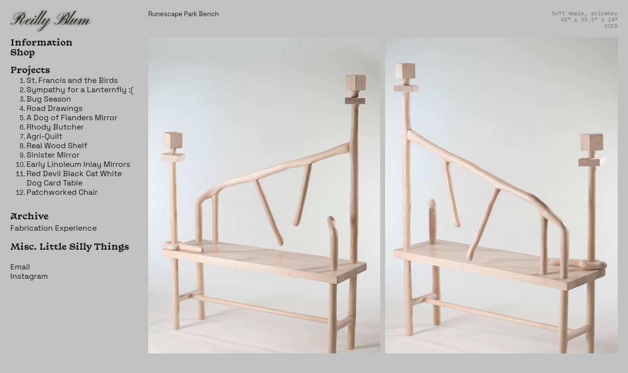

--- FILE ---
content_type: text/html; charset=utf-8
request_url: https://reillyblum.com/runescape-park-bench
body_size: 89531
content:
<!DOCTYPE html>
<html class="wf-initial-load">
	<head>
		<meta charset="utf-8">
		<meta name="viewport" content="width=device-width, initial-scale=1, shrink-to-fit=no">

		
			<title>Runescape Park Bench — reilly blum</title>
			<script>window.__PRELOADED_STATE__={"structure":{"byParent":{"root":["F1097901803","K1363739044","S3767342222","Q3814680936","U3869174796","C4065531072"],"K1363739044":["G2068018216","V1526137121"],"G2068018216":[],"V1526137121":["D1553865597"],"S3767342222":[]},"bySort":{"F1097901803":1,"K1363739044":2,"G2068018216":16,"V1526137121":30,"S3767342222":39,"Q3814680936":54,"U3869174796":55,"C4065531072":56,"D1553865597":33},"indexById":{"F1097901803":1,"K1363739044":2,"G2068018216":13,"V1526137121":21,"S3767342222":3,"Q3814680936":null,"U3869174796":null,"C4065531072":null,"D1553865597":2},"liveIndexes":{}},"site":{"id":2038461,"direct_link":"https://reillyblum.com","display_url":"reillyblum.com","site_url":"reillyrblum","domain":"reillyblum.com","domain_active":true,"domain_purchased":false,"domain_pending":false,"css_url":"https://reillyblum.com/stylesheet","rss_url":"https://reillyblum.com/rss","favicon_url":"https://freight.cargo.site/t/original/i/T1670225315495040066991685061820/duna-bowl-copy-2.ico","website_title":"reilly blum","access_level":"public","is_private":false,"is_deleted":false,"is_upgraded":false,"is_template":false,"show_cargo_logo":false,"has_annex_upgrade":true,"has_domain_addon":true,"has_commerce_addon":false,"has_storage_addon":false,"can_duplicate":false,"can_copy":false,"site_password_enabled":false,"recent_date":"2023-10-12 17:18:30","upgrade_expire_date":"","version":"Cargo3","total_file_size":2147122458,"promocode_type":null,"meta_tags":"","homepage_id":"F1097901803","homepage_purl":"home-page","mobile_homepage_id":"F1097901803","mobile_homepage_purl":"home-page","screenshot":{"id":69230323,"name":"screenshot-4236927456.jpg","hash":"M2670655136746391411701208009916","width":1792,"height":1120,"file_size":null,"file_type":"jpg","mime_type":"image/jpeg","is_image":true,"is_video":false},"site_preview_type":"screenshot","site_preview_image":[],"site_preview_url":"https://freight.cargo.site/w/1000/i/M2670655136746391411701208009916/screenshot-4236927456.jpg","has_site_description":true,"site_description":"Reilly Blum's thoughts and work","custom_html":"\u003c!-- Google tag (gtag.js) -->\n\u003cscript async src=\"https://www.googletagmanager.com/gtag/js?id=G-KL9S5GXDJ6\">\u003c/script>\n\u003cscript>\n  window.dataLayer = window.dataLayer || [];\n  function gtag(){dataLayer.push(arguments);}\n  gtag('js', new Date());\n\n  gtag('config', 'G-KL9S5GXDJ6');\n\u003c/script>","shop_id":31984,"fonts":[{"family":"Diatype Variable","provider":"cargo"},{"family":"Diatype Mono Variable","provider":"cargo"},{"family":"Pinyon Script","provider":"google"},{"family":"Space Grotesk","provider":"cargo"},{"family":"Basteleur","provider":"cargo"}],"tags":[]},"pages":{"byId":{"F1097901803":{"id":"F1097901803","title":"Home page","purl":"home-page","page_type":"page","content":"\u003ccolumn-set gutter=\"2\" mobile-hide-empty=\"false\" mobile-stack=\"true\">\u003ccolumn-unit slot=\"0\">\u003c/column-unit>\u003ccolumn-unit slot=\"1\">\u003c/column-unit>\u003ccolumn-unit slot=\"2\">\u003c/column-unit>\u003c/column-set>\u003cdiv style=\"text-align: center\">\u003cbr />\n\u003cbr />\u003cmedia-item class=\"zoomable\" hash=\"Q1461233903809753623055916551356\" media-style=\"filter: drop-shadow(0.5rem 0.5rem 1.13rem #212814); will-change: filter;\" scale=\"68.4%\" uses=\"inline-part-styles\">\u003c/media-item>\u003c/div>","local_css":"[id=\"F1097901803\"] .page-content {\n\tborder-width: 0rem;\n\tborder-color: rgba(0,0,0,.85);\n\tborder-style: solid;\n}","display":true,"stack":false,"pin":false,"overlay":false,"password_enabled":false,"page_count":null,"page_design_options":null,"backdrops":{"activeBackdrop":"none"},"pin_options":{},"overlay_options":{},"thumb_media_id":25664984,"thumbnail":{"id":25664984,"name":"000052040023.jpg","hash":"N1461232419750746149048779492540","width":3091,"height":2048,"file_size":1692982,"file_type":"jpg","mime_type":"image/jpeg","is_image":true,"is_video":false,"is_url":false,"is_placeholder":false,"has_audio_track":null,"duration":null,"url":null,"url_id":null,"url_thumb":null,"url_type":null,"created_at":"2023-10-31 19:46:08.560371","updated_at":"2023-10-31 19:46:08.560371"},"thumb_meta":[],"media":[{"id":25664984,"name":"000052040023.jpg","hash":"N1461232419750746149048779492540","width":3091,"height":2048,"file_size":1692982,"file_type":"jpg","mime_type":"image/jpeg","is_image":true,"is_video":false,"is_url":false,"in_use":true,"created_at":"2023-10-31T19:46:08.560371Z","updated_at":"2023-10-31T19:46:08.560371Z"},{"id":25665053,"name":"quilt-1.jpg","hash":"Q1461233903809753623055916551356","width":3091,"height":2048,"file_size":2998812,"file_type":"jpg","mime_type":"image/jpeg","is_image":true,"is_video":false,"is_url":false,"in_use":true,"created_at":"2023-10-31T19:47:28.984944Z","updated_at":"2023-10-31T19:47:28.984944Z"},{"id":26493397,"name":"TI-001.JPG","hash":"D1488393857467191713921387416764","width":1080,"height":1080,"file_size":432901,"file_type":"JPG","mime_type":"image/jpeg","is_image":true,"is_video":false,"is_url":false,"in_use":false,"created_at":"2023-11-17T20:46:32.820161Z","updated_at":"2023-11-17T20:46:32.820161Z"}],"tags":[],"access_level":"public"},"Q3814680936":{"id":"Q3814680936","title":"Left Nav","purl":"left-nav","page_type":"page","content":"\u003ca class=\"logo\" href=\"home-page\" rel=\"history\">Reilly Blum\u003c/a>\u003cbr />\n\u003cbr />\u003cspan class=\"bitch-hag\">\u003ca href=\"information-1\" rel=\"history\">Information\u003c/a>\u003c/span>\u003ca class=\"bitch-hag\" href=\"shop-1\" rel=\"history\">Shop\u003c/a>\u003cbr />\n\u003ca class=\"bitch-hag\" href=\"projects\" rel=\"history\">\u003ctext-icon icon=\"pointer-2\">\u003c/text-icon>Projects\u003c/a>\u003col>\u003cli>\u003ca class=\"test\" href=\"st-francis-and-the-birds\" rel=\"history\">St. Francis and the Birds\u003cbr />\u003c/a>\u003c/li>\u003cli>\u003ca class=\"test\" href=\"sympathy-for-a-lanternfly-(\" rel=\"history\">Sympathy for a Lanternfly :(\u003cbr />\u003c/a>\u003c/li>\u003cli>\u003ca class=\"test\" href=\"bugseason\" rel=\"history\">Bug Season\u003cbr />\u003c/a>\u003c/li>\u003cli>\u003ca class=\"test\" href=\"road-drawings\" rel=\"history\">Road Drawings\u003c/a>\u003c/li>\u003cli>\u003ca class=\"test\" href=\"a-dog-of-flanders-mirror\" rel=\"history\">A Dog of Flanders Mirror\u003c/a>\u003c/li>\u003cli>\u003ca class=\"test\" href=\"rhody-butcher\" rel=\"history\">Rhody Butcher\u003cbr />\u003c/a>\u003c/li>\u003cli>\u003ca class=\"test\" href=\"agri-quilt\" rel=\"history\">Agri-Quilt\u003cbr />\u003c/a>\u003c/li>\u003cli>\u003cspan class=\"test\">\u003ca class=\"\" href=\"real-wood-shelf\" rel=\"history\">Real Wood Shelf\u003c/a>\u003cbr />\u003c/span>\u003c/li>\u003cli>\u003cspan class=\"test\">\u003ca class=\"\" href=\"sinister-mirror\" rel=\"history\">Sinister Mirror\u003c/a>\u003cbr />\u003c/span>\u003c/li>\u003cli>\u003cspan class=\"test\">\u003ca class=\"\" href=\"early-linoleum-inlay-mirrors\" rel=\"history\">Early Linoleum Inlay Mirrors\u003c/a>\u003c/span>\u003c/li>\u003cli>\u003cspan class=\"test\">\u003ca class=\"\" href=\"red-devil-black-cat-white-dog-card-table\" rel=\"history\">Red\u003c/a> \u003ca class=\"\" href=\"red-devil-black-cat-white-dog-card-table\" rel=\"history\">Devil Black Cat White Dog Card Table\u003c/a>\u003cbr />\u003c/span>\u003c/li>\u003cli>\u003ca class=\"test\" href=\"patchworked-chair\" rel=\"history\">Patchworked Chair\u003c/a>\u003c/li>\u003c/ol>\u003cdiv>\u003cspan class=\"bitch-hag\" style=\"font-size: 22.9648px;\">\u003cbr />\n\u003ca href=\"archive\" rel=\"history\">\u003ctext-icon icon=\"pointer-2\">\u003c/text-icon>Archive\u003c/a>\u003cbr />\n\u003c/span>\u003c/div>\u003ca class=\"test\" href=\"fabrication\" rel=\"history\">\u003ctext-icon icon=\"rightwards-arrow-2\">\u003c/text-icon>Fabrication Experience\u003c/a>\u003cspan class=\"bitch-hag\">\u003cbr />\n\u003ca href=\"misc-little-silly-things\" rel=\"history\">\u003ctext-icon icon=\"pointer-2\">\u003c/text-icon>Misc. Little Silly Things\u003c/a>\u003cbr />\n\u003cbr />\n\u003c/span>\u003cspan class=\"test\">\u003ca href=\"mailto:reillyblum@gmail.com\" rel=\"mailto\">\u003ctext-icon icon=\"rightwards-arrow-2\">\u003c/text-icon>Email\u003c/a>\u003cbr />\u003ca href=\"https://www.instagram.com/shh_rimp/\" target=\"_blank\">\u003ctext-icon icon=\"rightwards-arrow-2\">\u003c/text-icon>Instagram\u003c/a>\u003c/span>\u003cbr />\u003ca href=\"https://twitter.com/cargocollective\" target=\"_blank\">\u003cbr />\u003c/a>","local_css":"[id=\"Q3814680936\"] .page-content {\n\tpadding-right: 0rem;\n}\n\n[id=\"Q3814680936\"] .page-layout {\n\tmax-width: 22%;\n}\n\n[id=\"Q3814680936\"].page {\n\tjustify-content: flex-start;\n}","display":true,"stack":false,"pin":true,"overlay":false,"password_enabled":false,"page_count":null,"page_design_options":null,"backdrops":{"activeBackdrop":"none"},"pin_options":{"screen_visibility":"desktop","position":"top","overlay":true,"fixed":true,"adjust":false},"overlay_options":{},"thumb_media_id":null,"thumbnail":null,"thumb_meta":[],"media":[],"tags":[],"access_level":"public"},"U3869174796":{"id":"U3869174796","title":"Header — mobile","purl":"header---mobile","page_type":"page","content":"\u003cspan class=\"logo\">\u003cbr />\n\u003ca href=\"home-page\" rel=\"history\">Reilly Blum\u003c/a>\u003c/span>\u003cbr />\n\u003cbr />\n\u003cspan class=\"test\">\u003ca href=\"projects\" rel=\"history\">\u003ctext-icon icon=\"rightwards-arrow\">\u003c/text-icon>Projects\u003c/a>\u003cbr />\n\u003ca href=\"shop-1\" rel=\"history\">\u003ctext-icon icon=\"rightwards-arrow\">\u003c/text-icon>Shop\u003c/a>\u003cbr />\n\n\u003cbr />\n\u003ca href=\"information-1\" rel=\"history\">↗ Information\u003c/a>\u003cbr />\n\u003ca href=\"misc-little-silly-things\" rel=\"history\">↗\u003c/a> \u003ca href=\"misc-little-silly-things\" rel=\"history\">Silly little things\u003c/a>\u003cbr />\n \u003ca href=\"mailto:reillyblum@gmail.com\" rel=\"mailto\">↗ Email\u003c/a>\u003cbr /> \u003ca href=\"https://www.instagram.com/shh_rimp\" target=\"_blank\">↗ Instagram\u003c/a>\u003cbr />\u003c/span>","local_css":null,"display":true,"stack":false,"pin":true,"overlay":false,"password_enabled":false,"page_count":null,"page_design_options":null,"backdrops":{"activeBackdrop":"none"},"pin_options":{"screen_visibility":"mobile","position":"top","overlay":true,"fixed":false,"adjust":true},"overlay_options":{},"thumb_media_id":null,"thumbnail":null,"thumb_meta":[],"media":[],"tags":[],"access_level":"public"},"C4065531072":{"id":"C4065531072","title":"Footer","purl":"footer","page_type":"page","content":"\u003ccolumn-set gutter=\"2rem\" mobile-gutter=\"0rem\">\u003ccolumn-unit slot=\"0\">\u003cspan class=\"caption\">\u003cspan style=\"color: rgba(0, 0, 0, 0.4);\">©Reilly Blum\u003cbr />\n\u003c/span>\u003c/span>\u003c/column-unit>\u003ccolumn-unit slot=\"1\">\u003cspan class=\"caption\">\u003cspan style=\"color: rgba(0, 0, 0, 0.4);\">Welcome to my website \u003ctext-icon icon=\"happy-face-1\">\u003c/text-icon>\u003c/span>\u003c/span>\u003c/column-unit>\u003ccolumn-unit slot=\"2\">\u003cspan class=\"caption\">\u003cdigital-clock pad-hour=\"true\" twentyfour-hour=\"true\" value=\"{hour}:{minute}:{second}\">\u003c/digital-clock>:\u003cdigital-clock pad-hour=\"true\" twentyfour-hour=\"true\" value=\"centisecond\">\u003c/digital-clock>\u003c/span>\u003cbr />\u003c/column-unit>\u003c/column-set>","local_css":null,"display":true,"stack":false,"pin":true,"overlay":false,"password_enabled":false,"page_count":null,"page_design_options":null,"backdrops":{"activeBackdrop":"none"},"pin_options":{"screen_visibility":"all","position":"bottom","overlay":true,"fixed":false,"adjust":true},"overlay_options":{},"thumb_media_id":null,"thumbnail":null,"thumb_meta":[],"media":[],"tags":[],"access_level":"public"},"D1553865597":{"id":"D1553865597","title":"Runescape Park Bench","purl":"runescape-park-bench","page_type":"page","content":"\u003ccolumn-set mobile-stack=\"false\">\u003ccolumn-unit slot=\"0\">Runescape Park Bench\u003c/column-unit>\u003ccolumn-unit slot=\"1\">\u003cdiv style=\"text-align: right\">\u003cspan class=\"caption\">Soft maple, polywhey\u003cbr />42” x 55.5” x 14”\u003cbr />2018\u003c/span>\u003c/div>\u003c/column-unit>\u003c/column-set>\u003cbr />\n\u003ccolumn-set>\u003ccolumn-unit slot=\"0\">\u003cmedia-item class=\"zoomable\" hash=\"E1473940016626719208223886757052\">\u003c/media-item>\u003cmedia-item class=\"zoomable\" hash=\"Z1473940016608272464150177205436\">\u003c/media-item>\u003c/column-unit>\u003ccolumn-unit slot=\"1\">\u003cmedia-item class=\"zoomable\" hash=\"W1473940016645165952297596308668\" scale=\"100%\">\u003c/media-item>\u003cmedia-item class=\"zoomable\" hash=\"N1473940016589825720076467653820\">\u003c/media-item>\u003c/column-unit>\u003c/column-set>\n\u003cbr />\n\u003cdiv style=\"text-align: center\">\u003cgallery-freeform>\u003cmedia-item class=\"zoomable\" freeform-scale=\"29.90\" freeform-x=\"2.396569768490943\" freeform-y=\"0\" freeform-z=\"2\" hash=\"Z1473940016608272464150177205436\" scale=\"29.90\">\u003c/media-item>\u003cmedia-item class=\"zoomable\" freeform-scale=\"35.59\" freeform-x=\"64.40895077832326\" freeform-y=\"0\" freeform-z=\"3\" hash=\"F1473940016571378976002758102204\" scale=\"35.59\">\u003c/media-item>\u003cmedia-item class=\"zoomable\" freeform-scale=\"29.90\" freeform-x=\"33.356450405095714\" freeform-y=\"0.13881859109691952\" freeform-z=\"1\" hash=\"N1473940016589825720076467653820\" scale=\"29.90\">\u003c/media-item>\u003cmedia-item class=\"zoomable\" freeform-scale=\"62.60\" freeform-x=\"0\" freeform-y=\"46.252318290764926\" freeform-z=\"4\" hash=\"G1473940016682059440445015411900\" scale=\"62.60\">\u003c/media-item>\u003cmedia-item class=\"zoomable\" freeform-scale=\"87.10\" freeform-x=\"5.011254677268518\" freeform-y=\"89.13777478952294\" freeform-z=\"5\" hash=\"A1670095750323926302118198594748\" scale=\"87.10\">\u003c/media-item>\u003c/gallery-freeform>\u003c/div>\u003cbr />","local_css":null,"display":true,"stack":false,"pin":false,"overlay":false,"password_enabled":false,"page_count":null,"page_design_options":null,"backdrops":{"activeBackdrop":"none"},"pin_options":{},"overlay_options":{},"thumb_media_id":26067679,"thumbnail":{"id":26067679,"name":"bench-3.jpg","hash":"E1473940016626719208223886757052","width":1400,"height":2100,"file_size":510225,"file_type":"jpg","mime_type":"image/jpeg","is_image":true,"is_video":false,"is_url":false,"is_placeholder":false,"has_audio_track":null,"duration":null,"url":null,"url_id":null,"url_thumb":null,"url_type":null,"created_at":"2023-11-08 19:07:28.758888","updated_at":"2023-11-08 19:07:28.758888"},"thumb_meta":[],"media":[{"id":26067678,"name":"bench-2-powerpoint.jpg","hash":"N1473940016589825720076467653820","width":2500,"height":3746,"file_size":970883,"file_type":"jpg","mime_type":"image/jpeg","is_image":true,"is_video":false,"is_url":false,"in_use":true,"created_at":"2023-11-08T19:07:28.735794Z","updated_at":"2023-11-08T19:07:28.735794Z"},{"id":26067679,"name":"bench-3.jpg","hash":"E1473940016626719208223886757052","width":1400,"height":2100,"file_size":510225,"file_type":"jpg","mime_type":"image/jpeg","is_image":true,"is_video":false,"is_url":false,"in_use":true,"created_at":"2023-11-08T19:07:28.758888Z","updated_at":"2023-11-08T19:07:28.758888Z"},{"id":26067680,"name":"Screenshot-2023-11-08-at-2.05.12-PM.jpg","hash":"G1473940016682059440445015411900","width":1490,"height":993,"file_size":70765,"file_type":"jpg","mime_type":"image/jpeg","is_image":true,"is_video":false,"is_url":false,"in_use":true,"created_at":"2023-11-08T19:07:28.761784Z","updated_at":"2023-11-08T19:07:28.761784Z"},{"id":26067681,"name":"_AAA6538-Reilly-Blum-BFA-2020-FURN-2502-1.jpg","hash":"F1473940016571378976002758102204","width":750,"height":1124,"file_size":120054,"file_type":"jpg","mime_type":"image/jpeg","is_image":true,"is_video":false,"is_url":false,"in_use":true,"created_at":"2023-11-08T19:07:28.768273Z","updated_at":"2023-11-08T19:07:28.768273Z"},{"id":26067683,"name":"bench-back.jpg","hash":"W1473940016645165952297596308668","width":1400,"height":2100,"file_size":514410,"file_type":"jpg","mime_type":"image/jpeg","is_image":true,"is_video":false,"is_url":false,"in_use":true,"created_at":"2023-11-08T19:07:28.772321Z","updated_at":"2023-11-08T19:07:28.772321Z"},{"id":26067682,"name":"bench-2.jpg","hash":"Z1473940016608272464150177205436","width":750,"height":1124,"file_size":113746,"file_type":"jpg","mime_type":"image/jpeg","is_image":true,"is_video":false,"is_url":false,"in_use":true,"created_at":"2023-11-08T19:07:28.773019Z","updated_at":"2023-11-08T19:07:28.773019Z"},{"id":26067684,"name":"Screenshot-2023-11-08-at-2.05.12-PM.png","hash":"J1473940016663612696371305860284","width":1682,"height":1242,"file_size":124642,"file_type":"png","mime_type":"image/png","is_image":true,"is_video":false,"is_url":false,"in_use":false,"created_at":"2023-11-08T19:07:28.781062Z","updated_at":"2023-11-08T19:07:28.781062Z"},{"id":32259037,"name":"untitled.81.jpg","hash":"A1670095750323926302118198594748","width":1200,"height":679,"file_size":451506,"file_type":"jpg","mime_type":"image/jpeg","is_image":true,"is_video":false,"is_url":false,"in_use":true,"created_at":"2024-03-10T20:54:32.138290Z","updated_at":"2024-03-10T20:54:32.138290Z"}],"tags":[],"access_level":"public"}}},"sets":{"byId":{"root":{"id":"root","title":"Root","purl":null,"page_type":"set","content":null,"local_css":null,"display":false,"stack":false,"pin":false,"overlay":false,"password_enabled":false,"page_count":8,"page_design_options":null,"backdrops":null,"pin_options":{},"overlay_options":{},"thumb_media_id":null,"thumbnail":null,"thumb_meta":{},"media":[],"tags":[],"access_level":"public"},"K1363739044":{"id":"K1363739044","title":"Work","purl":"work","page_type":"set","content":null,"local_css":null,"display":true,"stack":false,"pin":false,"overlay":false,"password_enabled":false,"page_count":22,"page_design_options":null,"backdrops":null,"pin_options":{},"overlay_options":{},"thumb_media_id":null,"thumbnail":null,"thumb_meta":[],"media":[],"tags":[],"access_level":"public"},"G2068018216":{"id":"G2068018216","title":"bug season","purl":"bug-season-1","page_type":"set","content":null,"local_css":null,"display":true,"stack":false,"pin":false,"overlay":false,"password_enabled":false,"page_count":6,"page_design_options":null,"backdrops":null,"pin_options":{},"overlay_options":{},"thumb_media_id":null,"thumbnail":null,"thumb_meta":[],"media":[],"tags":[],"access_level":"public"},"V1526137121":{"id":"V1526137121","title":"Older Projects","purl":"older-projects","page_type":"set","content":null,"local_css":null,"display":true,"stack":false,"pin":false,"overlay":false,"password_enabled":false,"page_count":8,"page_design_options":null,"backdrops":null,"pin_options":{},"overlay_options":{},"thumb_media_id":null,"thumbnail":null,"thumb_meta":[],"media":[],"tags":[],"access_level":"public"},"S3767342222":{"id":"S3767342222","title":"Shop","purl":"shop","page_type":"set","content":null,"local_css":null,"display":true,"stack":false,"pin":false,"overlay":false,"password_enabled":false,"page_count":10,"page_design_options":null,"backdrops":null,"pin_options":{},"overlay_options":{},"thumb_media_id":null,"thumbnail":null,"thumb_meta":[],"media":[],"tags":[],"access_level":"public"}}},"media":{"data":[]},"css":{"id":42408,"stylesheet":"html {\n\t--mobile-scale: 1.3;\n\t--mobile-padding-offset: 0.45;\n}\n\nbody {\n\t--swatch-1: rgba(0, 0, 0, 0.85);\n\t--swatch-2: rgba(0, 0, 0, 0.75);\n\t--swatch-3: rgba(0, 0, 0, 0.6);\n\t--swatch-4: rgba(0, 0, 0, 0.4);\n    --swatch-5: rgba(0, 0, 0, 0.25);\n\tbackground-color: #c1c1c1;\n}\n\nbody.mobile {\n}\n\na:active,\n.linked:active,\n.zoomable::part(media):active {\n\topacity: 0.7;\n}\n\n.page a.active {\n\tfont-weight: bold;\n}\n\nsub {\n\tposition: relative;\n\tvertical-align: baseline;\n\ttop: 0.3em;\n}\n\nsup {\n\tposition: relative;\n\tvertical-align: baseline;\n\ttop: -0.4em;\n}\n\n.small-caps {\n\tfont-variant: small-caps;\n    text-transform: lowercase;\n}\n\nol {\n\tmargin: 0;\n\tpadding: 0 0 0 2.5em;\n}\n\nul {\n\tmargin: 0;\n\tpadding: 0 0 0 2.0em;\n}\n\nul.lineated {\n\tmargin: 0;\n\tpadding: 0;\n\tlist-style-type: none;\n\tmargin: 0 0 0 3em;\n\ttext-indent: -3em;\n}\n\nblockquote {\n\tmargin: 0;\n\tpadding: 0 0 0 2em;\n}\n\nhr {\n\tbackground: rgba(0, 0, 0, 0.75);\n\tborder: 0;\n\theight: 1px;\n\tdisplay: block;\n}\n\n.content {\n\tborder-color: rgba(0,0,0,.85);\n}\n\nbodycopy {\n\tfont-size: 1.30rem;\n\tfont-weight: 400;\n\tcolor: rgba(0, 0, 0, 0.85);\n\tfont-family: \"Space Grotesk\";\n\tfont-style: normal;\n\tline-height: 1.2;\n\tletter-spacing: 0;\n\tdisplay: block;\n}\n\nbodycopy a {\n\tcolor: rgba(0, 0, 0, 0.85);\n\ttext-decoration: underline;\n}\n\nbodycopy a:hover {\n}\n\nh1 {\n\tfont-family: \"Diatype Variable\";\n\tfont-style: normal;\n\tfont-weight: 400;\n\tmargin: 0;\n\tfont-size: 4.5rem;\n\tline-height: 1;\n\tcolor: rgba(0, 0, 0, 0.85);\n\tletter-spacing: 0em;\n\tfont-variation-settings: 'slnt' 0, 'MONO' 0;\n}\n\n.mobile h1 {\n\tfont-size: 4rem;\n}\n\nh1 a {\n\tcolor: rgba(0, 0, 0, 0.85);\n\ttext-decoration: none;\n}\n\nh1 a:hover {\n}\n\nh2 {\n\tfont-family: \"Diatype Variable\";\n\tfont-style: normal;\n\tfont-weight: 400;\n\tmargin: 0;\n\tcolor: rgba(0, 0, 0, 0.75);\n\tfont-size: 2rem;\n\tline-height: 1.1;\n\tletter-spacing: 0em;\n\tfont-variation-settings: 'slnt' 0, 'MONO' 0;\n}\n\nh2 a {\n\tcolor: rgba(0, 0, 0, 0.75);\n\ttext-decoration: none;\n}\n\nh2 a:hover {\n}\n\n.caption {\n\tfont-size: 1.1rem;\n\tfont-weight: 400;\n\tcolor: rgba(0, 0, 0, 0.4);\n\tfont-family: \"Diatype Mono Variable\";\n\tfont-style: normal;\n\tline-height: 1.2;\n\tletter-spacing: 0em;\n\tdisplay: block;\n\tfont-variation-settings: 'slnt' 0, 'MONO' 1;\n}\n\n.caption a {\n\tcolor: rgba(0, 0, 0, 0.4);\n\ttext-decoration: underline;\n}\n\n.caption a:hover {\n}\n\nmedia-item .caption {\n\tmargin-top: .5em;\n}\n\ngallery-grid .caption,\ngallery-columnized .caption,\ngallery-justify .caption {\n\tmargin-bottom: 2em;\n}\n\n[thumbnail-index] .caption {\n\ttext-align: center;\n}\n\n[thumbnail-index] .caption .tags {\n\tmargin-top: 0.25em;\n}\n\n.page {\n\tjustify-content: flex-end;\n}\n\n.page-content {\n\tpadding: 2rem;\n\ttext-align: left;\n}\n\n.mobile [id] .page-layout {\n\tmax-width: 100%;\n}\n\n.page-layout {\n\talign-items: flex-start;\n\tmax-width: 78%;\n}\n\nmedia-item::part(media) {\n\tborder-radius: 0rem;\n\tborder: 0;\n\tpadding: 0rem;\n\tborder-color: rgba(0,0,0,.85);\n\tborder-style: solid;\n}\n\n.quick-view {\n\theight: 100%;\n\twidth: 100%;\n\tpadding: 3rem;\n\tmargin-top: auto;\n\tmargin-right: auto;\n\tmargin-bottom: auto;\n\tmargin-left: auto;\n}\n\n.quick-view-background {\n\tbackground-color: #ffffff;\n}\n\n.quick-view .caption {\n\tcolor: rgba(255, 255, 255, 1.0);\n\tpadding: 20px 0;\n\ttext-align: center;\n\ttransition: 100ms opacity ease-in-out;\n\tposition: absolute;\n\tbottom: 0;\n\tleft: 0;\n\tright: 0;\n}\n\n.quick-view .caption-background {\n\tpadding: 0.5rem 1rem;\n\tdisplay: inline-block;\n\tbackground: rgba(0, 0, 0, 0.5);\n\tborder-radius: .5rem;\n\ttext-align: left;\n\tmax-width: 50rem;\n}\n\n.mobile .quick-view {\n\twidth: 100%;\n\theight: 100%;\n\tmargin: 0;\n\tpadding: 10px;\n}\n\n.mobile .quick-view .caption {\n\tpadding: 10px 0;\n}\n\n.test {\n\t--text-style: \"Test\";\n\tfont-size: 1.55rem;\n\tfont-weight: 400;\n\tcolor: rgba(0, 0, 0, 0.85);\n\tfont-family: \"Space Grotesk\";;\n\tfont-style: normal;\n\tline-height: 1.2;\n\tletter-spacing: 0;\n\tdisplay: block;\n}\n\n.test a {\n\tcolor: rgba(0, 0, 0, 0.85);\n\ttext-decoration: none;\n}\n\n.test a:hover {\n\t\n}\n\n.logo {\n\t--text-style: \"Logo\";\n\tfont-size: 3.3rem;\n\tfont-weight: 400;\n\tcolor: rgba(0, 0, 0, 0.85);\n\tfont-family: \"Pinyon Script\";\n\tfont-style: normal;\n\tline-height: 1.2;\n\tletter-spacing: 0;\n\tdisplay: inline-block;\n\tfilter: drop-shadow(0rem 0rem 0.27rem #212814);\n\twill-change: filter;\n\tborder-width: 0rem;\n\tborder-style: solid;\n\tborder-radius: 0rem;\n\tborder-color: rgba(0,0,0,0.85);\n\tpadding: 0rem;\n}\n\n.logo a {\n\tcolor: rgba(0, 0, 0, 0.85);\n\ttext-decoration: none;\n}\n\n.logo a:hover {\n\t\n}\n\n.logo-2 {\n\t--text-style: \"logo 2\";\n\tfont-size: 4.8rem;\n\tfont-weight: 400;\n\tcolor: rgba(6, 6, 6, 0.85);\n\tfont-family: \"Pinyon Script\";\n\tfont-style: normal;\n\tline-height: 1.2;\n\tletter-spacing: 0;\n\tdisplay: block;\n}\n\n.logo-2 a {\n\tcolor: rgba(6, 6, 6, 0.85);\n\ttext-decoration: none;\n}\n\n.logo-2 a:hover {\n\t\n}\n\n.bitch-hag {\n\t--text-style: \"bitch hag\";\n\tfont-size: 1.65rem;\n\tfont-weight: 700;\n\tcolor: rgba(0, 0, 0, 0.85);\n\tfont-family: Basteleur;\n\tfont-style: normal;\n\tline-height: 1.2;\n\tletter-spacing: 0;\n\tdisplay: block;\n}\n\n.bitch-hag a {\n\tcolor: rgba(0, 0, 0, 0.85);\n\ttext-decoration: none;\n}\n\n.bitch-hag a:hover {\n\t\n}\n\n.bodycopy-duplicate {\n\t--text-style: \"Bodycopy duplicate\";\n\tfont-size: 1.8rem;\n\tfont-weight: 425;\n\tcolor: rgba(0, 0, 0, 0.85);\n\tfont-family: \"Diatype Variable\";\n\tfont-style: normal;\n\tline-height: 1.2;\n\tletter-spacing: 0em;\n\tdisplay: block;\n\tfont-variation-settings: 'slnt' 0, 'MONO' 0;\n}\n\n.bodycopy-duplicate a {\n\tcolor: rgba(0, 0, 0, 0.85);\n\ttext-decoration: none;\n}\n\n.bodycopy-duplicate a:hover {\n\t\n}\n\n.mobile .quick-view .caption-background {\n\tmax-width: 100vw;\n}\n\n::part(slideshow-nav) {\n\t--button-size: 30px;\n\t--button-inset: 20px;\n\t--button-icon-color: rgba(255, 255, 255, 0.9);\n\t--button-icon-stroke-width: 1.5px;\n\t--button-icon-stroke-linecap: none;\n\t--button-background-color: rgba(87, 87, 87, 0.35);\n\t--button-background-radius: 50%;\n\t--button-active-opacity: 0.7;\n}\n\ngallery-slideshow::part(slideshow-nav) {\n\t--button-inset: 15px;\n}\n\n.quick-view::part(slideshow-nav) {\n}\n\n.wallpaper-slideshow::part(slideshow-nav) {\n}\n\n.mobile ::part(slideshow-nav) {\n\t--button-inset: 10px;\n}\n\n.mobile .quick-view::part(slideshow-nav) {\n\t--button-inset: 25px;\n}\n\nshop-product {\n\tfont-size: 1.2rem;\n\tmax-width: 22rem;\n\tfont-family: \"Diatype Variable\";\n\tfont-style: normal;\n\tfont-weight: 400;\n\tfont-variation-settings: 'slnt' 0, 'MONO' 0;\n\tletter-spacing: 0em;\n\tmargin-bottom: 1em;\n}\n\nshop-product::part(price) {\n\tcolor: rgba(0, 0, 0, 0.75);\n\tline-height: 1.1;\n\tmargin-bottom: 0.5em;\n}\n\nshop-product::part(dropdown) {\n\twidth: 100%;\n\tcolor: rgba(0, 0, 0, 0.85);\n\tborder: 1px solid rgba(0, 0, 0, 0.2);\n\tbackground-color: rgba(255, 255, 255, 0.0);\n\tbackground-image: url(https://static.cargo.site/assets/images/select-line-arrows.svg);\n\tbackground-repeat: no-repeat;\n\tbackground-position: top 0em right .1em;\n\tline-height: 1.2;\n\tpadding: 0.58em 2em 0.55em 0.9em;\n\tborder-radius: 10em;\n\tmargin-bottom: 0.5em;\n}\n\nshop-product::part(button) {\n\tbackground: rgba(0, 0, 0, 0.15);\n\tcolor: rgba(0, 0, 0, 0.75);\n\ttext-align: left;\n\tline-height: normal;\n\tpadding: 0.5em 1em;\n\tcursor: pointer;\n\tborder-radius: 10em;\n}\n\nshop-product::part(button):active {\n\topacity: .7;\n}\n\naudio-player {\n\t--text-color: rgba(0, 0, 0, 0.85);\n\t--text-padding: 0 1.2em 0 1.0em;\n\t--background-color: rgba(255, 255, 255, 0);\n\t--buffer-background-color: rgba(0, 0, 0, 0.03);\n\t--progress-background-color: rgba(0, 0, 0, 0.075);\n\t--border-lines: 1px solid rgba(0, 0, 0, 0.2);\n\tfont-size: 1.2rem;\n\twidth: 32rem;\n\theight: 2.75em;\n\tfont-family: \"Diatype Variable\";\n\tfont-style: normal;\n\tfont-weight: 400;\n\tfont-variation-settings: 'slnt' 0, 'MONO' 0;\n\tline-height: normal;\n\tletter-spacing: 0em;\n\tmargin-bottom: 0.5em;\n\tborder-radius: 10em;\n}\n\naudio-player::part(button) {\n\t--icon-color: rgba(0, 0, 0, 0.85);\n\t--icon-size: 32%;\n\t--play-text: '';\n\t--pause-text: '';\n\twidth: 3.15em;\n\tdisplay: inline-flex;\n\tjustify-content: center;\n\tcursor: pointer;\n}\n\naudio-player::part(play-icon) {\n\tpadding-left: 0.6em;\n}\n\naudio-player::part(pause-icon) {\n\tpadding-left: 0.4em;\n}\n\naudio-player::part(progress-indicator) {\n\tborder-right: 1px solid rgba(0, 0, 0, 0);\n\theight: 100%;\n\tcursor: ew-resize;\n}\n\naudio-player::part(separator) {\n\tborder-right: var(--border-lines);\n}\n\nbody.mobile audio-player {\n\tmax-width: 100%;\n}","created_at":"2022-09-15T23:40:11.000000Z","updated_at":"2025-04-23T20:21:27.000000Z"},"siteDesign":{"images":{"image_zoom":true,"image_full_zoom":false,"scroll_transition":false,"limit_vertical_images":false,"mobile_image_width_maximize":true},"quick_view":{"show_ui":true,"captions":false,"close_on_scroll":false,"contentAlignVertical":"middle","contentAlignHorizontal":"center"},"site":{"enableColorFilter":false,"enableHomeLinkActiveStates":false,"is_feed":false},"cart":{"theme":"light"},"contact_form":{"theme":"light"},"mobile_adjustments":{"view":"desktop","zoom":"21","padding":"-6","formatting":false,"pages_full_width":true,"images_full_width":true,"responsive_columns":"1","responsive_thumbnails_padding":"0.7"}},"frontendState":{"hasSiteModel":true,"hasScaffolding":true,"hasSiteDesign":true,"hasSiteCSS":true,"hasShopModel":false,"hasSitePackage":true,"pointerType":"mouse","quickView":{"mode":"default","inited":false,"autoScrolling":false,"elementArray":false,"activeIndex":0,"startingIndex":0},"contactForm":{"transition":false,"inited":false},"adminMode":false,"inAdminFrame":false,"renderedPages":[],"networkErrors":[],"pageNotFound":false,"fontsLoaded":["Diatype Variable","Diatype Mono Variable","Space Grotesk","Basteleur"],"lastVisiblePid":null,"hostname":"reillyblum.com","activePID":"D1553865597"},"commerce":{"products":{},"cart":{},"shop":{}}}</script>
			

		<style id="static-css">html:has(body.editing)::-webkit-scrollbar{display:none !important}body.editing::-webkit-scrollbar{display:none !important}html:has(body.editing){-ms-overflow-style:none;scrollbar-width:none}body.editing{-ms-overflow-style:none;scrollbar-width:none}body.wf-initial-load *,html.wf-initial-load *{color:transparent !important;-webkit-text-stroke:0px transparent;text-stroke:0 transparent;text-shadow:0 0 transparent}html.wf-initial-load hr{background:none !important}body{--baseColor-accent: #FF0000;--baseColor-accent-rgb: 255, 0, 0;--baseColor-accent-reverse-rgb: 255, 255, 255}*{-webkit-box-sizing:border-box;-moz-box-sizing:border-box;box-sizing:border-box}:focus{outline:0}select,select *{text-rendering:auto !important}html,body{min-height:var(--viewport-height, 100vh);margin:0;padding:0}html{--mobile-scale: 1;font-size:var(--base-size);touch-action:manipulation;position:relative}html.mobile{font-size:calc(var(--base-size)*var(--mobile-scale))}body{-moz-osx-font-smoothing:grayscale;-webkit-font-smoothing:antialiased;-webkit-text-size-adjust:none;display:flex;flex-direction:column;width:100%;min-height:var(--viewport-height, 100vh);justify-content:flex-start;margin:0;padding:0;background-color:#fff}body.no-scroll{overflow:hidden}customhtml>*{position:relative;z-index:10}.page a.active,bodycopy * a{text-decoration-color:unset;-webkit-text-decoration-color:unset}.content{display:flex;flex-direction:column;align-items:flex-start;justify-content:flex-start;min-height:100%;position:relative;flex-grow:1;border-color:transparent;border-width:0}.pages{width:100%;flex:1 0 auto}@supports(height: 100svh){.page.stacked-page:not(.fixed){--viewport-height: 100svh}.page.stacked-page+.page.stacked-page:not(.fixed){--viewport-height: 100vh}body.mobile .content:has(.stacked-page) .page.pinned.overlay:not(.fixed){--viewport-height: 100svh}}.overlay-content{mix-blend-mode:var(--overlay-mix, normal)}.page{--split-backdrop-height: calc(var(--min-viewport-height) / 2);--split-content-height: calc(var(--viewport-height) - var(--split-backdrop-height));position:relative;display:flex;justify-content:center;flex-wrap:nowrap;flex-direction:row;max-width:100%;width:100%;flex:0;mix-blend-mode:var(--page-mix, normal)}.page.has-backdrop-filter{background-color:rgba(0, 0, 0, 0.01);backdrop-filter:var(--page-backdrop-filter, none);-webkit-backdrop-filter:var(--page-backdrop-filter, none)}.overlay-content .page{mix-blend-mode:unset}.overlay-content .page::after{content:" ";display:block;position:fixed;width:100dvw;height:100dvh;top:0;left:0;z-index:-1}.overlay-content.is-passthrough-overlay .page::after{display:none}.mobile .page{flex-wrap:wrap}.page.overlay{position:absolute}.page.pinned-top,.page.pinned-bottom{flex:0;z-index:2;left:0;right:0}.page.pinned-bottom{transform:unset}.page.pinned-bottom.loading{will-change:transform;transform:translate(0, 0, 0)}.page.pinned-top{top:0}.page.pinned-bottom{bottom:0}.page.fixed{position:fixed;max-height:var(--viewport-height, 100vh)}.page.fixed .page-layout{max-height:var(--viewport-height, 100vh)}.page.fixed.allow-scroll .page-content{max-height:var(--viewport-height, 100vh);scrollbar-width:none;-ms-overflow-style:none;-webkit-overflow-scrolling:touch;overflow-y:auto;overflow-x:hidden}.page.fixed.allow-scroll .page-content{pointer-events:auto}.page.fixed.allow-scroll .page-content::-webkit-scrollbar{width:0;background:0 0;display:none}.page.overlay{position:absolute}.page.overlay,.page.overlay .page-layout,.page.fixed,.page.fixed .page-layout{pointer-events:none}body.editing .page.overlay .page-content,body.editing .page.overlay .page-content *,body.editing .page.fixed .page-content,body.editing .page.fixed .page-content *,body.editing .page.fixed.allow-scroll .page-content,body.editing .page.fixed.allow-scroll .page-content *,body.editing .page:not([editing=true]){-moz-user-select:none;-webkit-user-select:none;-ms-user-select:none;user-select:none}body.editing .page.overlay[editing=true] .page-content,body.editing .page.overlay[editing=true] .page-content *,body.editing .page.fixed[editing=true] .page-content,body.editing .page.fixed[editing=true] .page-content *,body.editing .page.fixed.allow-scroll[editing=true] .page-content,body.editing .page.fixed.allow-scroll[editing=true] .page-content *{pointer-events:auto;-moz-user-select:auto;-webkit-user-select:auto;-ms-user-select:auto;user-select:auto}.page.fixed .page-content bodycopy a,.page.overlay .page-content bodycopy a,.page.fixed .page-content bodycopy img,.page.overlay .page-content bodycopy img,.page.fixed .page-content bodycopy iframe,.page.overlay .page-content bodycopy iframe,.page.fixed .page-content bodycopy video,.page.overlay .page-content bodycopy video,.page.fixed .page-content bodycopy audio,.page.overlay .page-content bodycopy audio,.page.fixed .page-content bodycopy input,.page.overlay .page-content bodycopy input,.page.fixed .page-content bodycopy button,.page.overlay .page-content bodycopy button,.page.fixed .page-content bodycopy audio-player,.page.overlay .page-content bodycopy audio-player,.page.fixed .page-content bodycopy shop-product,.page.overlay .page-content bodycopy shop-product,.page.fixed .page-content bodycopy details,.page.overlay .page-content bodycopy details,.page.overlay .page-content bodycopy .linked,.page.overlay .page-content bodycopy .zoomable,.page.fixed .page-content bodycopy .linked,.page.fixed .page-content bodycopy .zoomable,.page.fixed .page-content bodycopy gallery-slideshow,.page.overlay .page-content bodycopy gallery-slideshow{pointer-events:auto}.page-layout{flex-grow:1;position:relative;display:flex;flex-direction:row;align-items:flex-start;justify-content:flex-start;width:0%;mix-blend-mode:var(--page-layout-mix, normal)}.page-content{display:flex;flex-direction:row;height:100%;align-items:flex-start;border-color:transparent;border-width:0;width:100%;filter:var(--page-content-filter, none);-webkit-filter:var(--page-content-filter, none)}.page-content.has-content-backdrop-filter{backdrop-filter:var(--page-content-backdrop-filter, none);-webkit-backdrop-filter:var(--page-content-backdrop-filter, none)}.page-content.has-content-backdrop-filter:has(.empty-editor)::before{content:" ";display:block;height:1px;width:1px;overflow:hidden;position:absolute;top:0;left:0;background:rgba(0, 0, 0, 0.01)}.page.accepts-pointer-events *,.page-content.accepts-pointer-events,.page-content.accepts-pointer-events *{pointer-events:auto}[position=fixed]{position:fixed;overflow-y:auto;overflow-x:hidden;max-height:100vh;pointer-events:none}[position=fixed] bodycopy{pointer-events:auto}[position=absolute]{position:absolute}[position=relative]{position:relative}.top-pins [position=fixed],.top-pins [position=absolute]{top:0;left:0;right:0;z-index:999}.bottom-pins [position=fixed],.bottom-pins [position=absolute]{bottom:0;left:0;right:0;z-index:999}h1,h2,h3,h4,h5,h6,h7,h8,h9{contain:layout}.caption-background h1,.caption-background h2,.caption-background h3,.caption-background h4,.caption-background h5,.caption-background h6,.caption-background h7,.caption-background h8,.caption-background h9{contain:none}.overlay-content{position:fixed;inset:0;pointer-events:none;max-height:100dvh;--viewport-height: 100dvh;overflow:auto;--elastic-scroll: true}body.has-scrollable-overlay .content media-item::part(iframe),body.has-scrollable-overlay .content .behind-top-scrollable-overlay media-item::part(iframe){pointer-events:none;z-index:-1000}body.has-scrollable-overlay .overlay-content.top-overlay media-item::part(iframe){pointer-events:auto;z-index:unset}.overlay-content::-webkit-scrollbar{display:none}.overlay-content .page-layout{min-height:fit-content}.overlay-content .page,.overlay-content .page-content,.overlay-content .page-layout{pointer-events:auto}.overlay-content.is-passthrough-overlay .page,.overlay-content.is-passthrough-overlay .page-layout{pointer-events:none}.overlay-content.is-passthrough-overlay .page-content{pointer-events:auto}.overlay-content.is-content-passthrough-overlay .page,.overlay-content.is-content-passthrough-overlay .page-layout,.overlay-content.is-content-passthrough-overlay .page-content,.overlay-content.is-content-passthrough-overlay .page-content bodycopy{pointer-events:none}.overlay-content.is-content-passthrough-overlay .page-content bodycopy>*:not(column-set),.overlay-content.is-content-passthrough-overlay .page-content bodycopy column-unit *{pointer-events:auto}body.editing .overlay-content .page[editing=true] bodycopy,body.editing .overlay-content .page[editing=true] bodycopy>*{pointer-events:auto}.overlay-content.overlay-animating{--scroll-transition: unset!important;overflow:hidden}.overlay-content.overlay-open.overlay-animating .page{will-change:opacity,background-color;animation:overlayOpen var(--overlay-open-duration) var(--overlay-open-easing, "ease-in-out")}.overlay-content.overlay-open .page:has(.has-content-backdrop-filter):not(:has(.backdrop)){will-change:background-color;animation:overlayOpenWithoutOpacity var(--overlay-open-duration) var(--overlay-open-easing, "ease-in-out")}.overlay-content.overlay-close.overlay-animating .page{will-change:opacity,background-color;animation:overlayClose var(--overlay-close-duration) var(--overlay-close-easing, "ease-in-out")}.overlay-content.overlay-close .page:has(.has-content-backdrop-filter):not(:has(.backdrop)){will-change:background-color;animation:overlayCloseWithoutOpacity var(--overlay-close-duration) var(--overlay-close-easing, "ease-in-out")}.overlay-content.overlay-open.overlay-animating .page-content{will-change:transform,clip-path;animation:overlayOpenContent var(--overlay-open-duration) var(--overlay-open-easing, "ease-in-out")}.overlay-content.overlay-open.overlay-animating .page-content.has-content-backdrop-filter{will-change:transform,clip-path,opacity;animation:overlayOpenContent var(--overlay-open-duration) var(--overlay-open-easing, "ease-in-out"),overlayOpenOpacity var(--overlay-open-duration) var(--overlay-open-easing, "ease-in-out")}.overlay-content.overlay-close.overlay-animating .page-content{will-change:transform,clip-path;animation:overlayCloseContent var(--overlay-close-duration) var(--overlay-close-easing, "ease-in-out")}.overlay-content.overlay-close.overlay-animating .page-content.has-content-backdrop-filter{will-change:transform,clip-path,opacity;animation:overlayCloseContent var(--overlay-close-duration) var(--overlay-close-easing, "ease-in-out"),overlayCloseOpacity var(--overlay-close-duration) var(--overlay-close-easing, "ease-in-out")}.overlay-content.touch-overscroll-transform .page-content{transform:var(--touch-overscroll-transform, translate(0px, 0px)) !important}@keyframes scrollAnimationFadeIn-1{0%{opacity:0}15%{opacity:1}}@keyframes scrollAnimationFadeIn-2{0%{opacity:0}22.5%{opacity:1}100%{opacity:1}}@keyframes scrollAnimationFadeIn-3{0%{opacity:0}38%{opacity:1}100%{opacity:1}}@keyframes scrollAnimationFadeOut-1{85%{opacity:1}100%{opacity:0}}@keyframes scrollAnimationFadeOut-2{0%{opacity:1}77.5%{opacity:1}100%{opacity:0}}@keyframes scrollAnimationFadeOut-3{0%{opacity:1}65%{opacity:1}100%{opacity:0}}@keyframes scrollAnimationFadeInOut-1{0%{opacity:0}15%{opacity:1}85%{opacity:1}100%{opacity:0}}@keyframes scrollAnimationFadeInOut-2{0%{opacity:0}20%{opacity:1}82.5%{opacity:1}100%{opacity:0}}@keyframes scrollAnimationFadeInOut-3{0%{opacity:0}30%{opacity:1}75%{opacity:1}100%{opacity:0}}@keyframes scrollAnimationFlyIn-1{0%{transform:translateY(5vh)}15%{transform:scale(1)}85%{transform:scale(1)}100%{transform:scale(1)}}@keyframes scrollAnimationFlyIn-2{0%{transform:translateY(10vh)}30%{transform:scale(1)}70%{transform:scale(1)}100%{transform:scale(1)}}@keyframes scrollAnimationFlyIn-3{0%{transform:translateY(20vh)}35%{transform:scale(1)}65%{transform:scale(1)}100%{transform:scale(1)}}@keyframes scrollAnimationFlyInFadeIn-1{0%{opacity:.4;transform:translateY(25px)}50%{opacity:1;transform:translateY(0px)}}@keyframes scrollAnimationFlyInFadeIn-2{0%{opacity:0;transform:translateY(50px)}50%{opacity:1;transform:translateY(0vh)}}@keyframes scrollAnimationFlyInFadeIn-3{0%{opacity:0;transform:translateY(100px)}50%{opacity:1;transform:translateY(0vh)}}@keyframes scrollAnimationFlyOut-1{35%{transform:scale(1)}85%{transform:scale(1)}100%{transform:translateY(-5vh)}}@keyframes scrollAnimationFlyOut-2{35%{transform:scale(1)}70%{transform:scale(1)}100%{transform:translateY(-10vh)}}@keyframes scrollAnimationFlyOut-3{35%{transform:scale(1)}65%{transform:scale(1)}100%{transform:translateY(-20vh)}}@keyframes scrollAnimationFlyInOut-1{0%{transform:translateY(5vh)}35%{transform:scale(1)}85%{transform:scale(1)}100%{transform:translateY(-5vh)}}@keyframes scrollAnimationFlyInOut-2{0%{transform:translateY(10vh)}35%{transform:scale(1)}70%{transform:scale(1)}100%{transform:translateY(-10vh)}}@keyframes scrollAnimationFlyInOut-3{0%{transform:translateY(20vh)}35%{transform:scale(1)}65%{transform:scale(1)}100%{transform:translateY(-20vh)}}@keyframes scrollAnimationBlurIn-1{0%{filter:blur(5px)}10%{filter:blur(5px)}30%{filter:blur(0px)}}@keyframes scrollAnimationBlurIn-2{0%{filter:blur(8px)}12.5%{filter:blur(8px)}35%{filter:blur(0px)}}@keyframes scrollAnimationBlurIn-3{0%{filter:blur(13px)}15%{filter:blur(13px)}40%{filter:blur(0px)}}@keyframes scrollAnimationScaleInOut-1{0%{transform:scale(0.875);transform-origin:50% 0%}50%{transform:scale(1);transform-origin:50% 50%}100%{transform:scale(0.875);transform-origin:50% 100%}}@keyframes scrollAnimationScaleInOut-2{0%{transform:scale(0.6);transform-origin:50% 0%}50%{transform:scale(1);transform-origin:50% 50%}100%{transform:scale(0.6);transform-origin:50% 100%}}@keyframes scrollAnimationScaleInOut-3{0%{transform:scale(0.4);transform-origin:50% 0%}50%{transform:scale(1);transform-origin:50% 50%}100%{transform:scale(0.4);transform-origin:50% 100%}}@keyframes scrollAnimationScaleIn-1{0%{transform:scale(0.875);transform-origin:50% 0%}50%{transform:scale(1);transform-origin:50% 0%}100%{transform:scale(1);transform-origin:50% 0%}}@keyframes scrollAnimationScaleIn-2{0%{transform:scale(0.6);transform-origin:50% 0%}50%{transform:scale(1);transform-origin:50% 0%}100%{transform:scale(1);transform-origin:50% 0%}}@keyframes scrollAnimationScaleIn-3{0%{transform:scale(0.4);transform-origin:50% 0%}50%{transform:scale(1);transform-origin:50% 0%}100%{transform:scale(1);transform-origin:50% 0%}}@keyframes scrollAnimationScaleOut-1{0%{transform:scale(1);transform-origin:50% 100%}50%{transform:scale(1);transform-origin:50% 100%}100%{transform:scale(0.875);transform-origin:50% 100%}}@keyframes scrollAnimationScaleOut-2{0%{transform:scale(1);transform-origin:50% 100%}50%{transform:scale(1);transform-origin:50% 100%}100%{transform:scale(0.6);transform-origin:50% 100%}}@keyframes scrollAnimationScaleOut-3{0%{transform:scale(1);transform-origin:50% 100%}50%{transform:scale(1);transform-origin:50% 100%}100%{transform:scale(0.4);transform-origin:50% 100%}}@keyframes scrollAnimationHelix-1{0%{transform:perspective(4000px) rotatey(35deg) rotatez(1.5deg)}100%{transform:perspective(4000px) rotatey(-35deg) rotatez(-1.5deg)}}@keyframes scrollAnimationHelix-2{0%{transform:perspective(3000px) rotatey(60deg) rotatez(2deg)}100%{transform:perspective(3000px) rotatey(-60deg) rotatez(-2deg)}}@keyframes scrollAnimationHelix-3{0%{transform:perspective(2000px) rotatey(90deg) rotatez(3deg)}100%{transform:perspective(2000px) rotatey(-90deg) rotatez(-3deg)}}@keyframes scrollAnimationConveyor-1{0%{transform:perspective(2500px) translateZ(25em) rotateX(45deg)}40%{transform:perspective(2500px) rotateX(0deg)}100%{transform:perspective(2500px) rotateX(0deg)}}@keyframes scrollAnimationConveyor-2{0%{transform:perspective(2400px) translateZ(30em) rotateX(60deg)}50%{transform:perspective(2400px) rotateX(0deg)}100%{transform:perspective(2400px) rotateX(0deg)}}@keyframes scrollAnimationConveyor-3{0%{transform:perspective(2300px) translateZ(45em) rotateX(85deg)}60%{transform:perspective(2300px) rotateX(0deg)}100%{transform:perspective(2300px) rotateX(0deg)}}@keyframes scrollAnimationRebound-1{0%{transform:perspective(2100px) translateZ(-30em) rotateX(50deg);transform-origin:50% 100%}47%{transform:perspective(2100px) translateZ(0em) rotateX(0deg);transform-origin:50% 50%}53%{transform:perspective(2100px) translateZ(0em) rotateX(0deg);transform-origin:50% 50%}100%{transform:perspective(2100px) translateZ(-30em) rotateX(-50deg);transform-origin:50% 0%}}@keyframes scrollAnimationRebound-2{0%{transform:perspective(1800px) translateZ(-50em) rotateX(70deg);transform-origin:50% 100%}47%{transform:perspective(1800px) translateZ(0em) rotateX(0deg);transform-origin:50% 50%}53%{transform:perspective(1800px) translateZ(0em) rotateX(0deg);transform-origin:50% 50%}100%{transform:perspective(1800px) translateZ(-50em) rotateX(-70deg);transform-origin:50% 0%}}@keyframes scrollAnimationRebound-3{0%{transform:perspective(1300px) translateZ(-70em) rotateX(90deg);transform-origin:50% 100%}47%{transform:perspective(1300px) translateZ(0em) rotateX(0deg);transform-origin:50% 50%}53%{transform:perspective(1300px) translateZ(0em) rotateX(0deg);transform-origin:50% 50%}100%{transform:perspective(1300px) translateZ(-70em) rotateX(-90deg);transform-origin:50% 0%}}@keyframes scrollTransitionFadeUp-1{0%{opacity:0;transform:translateY(25px)}25%{opacity:1;transform:translateY(0vh)}}@keyframes scrollTransitionFadeUp-2{0%{opacity:0;transform:translateY(40px)}25%{opacity:1;transform:translateY(0vh)}}@keyframes scrollTransitionFadeUp-3{0%{opacity:0;transform:translateY(50px)}25%{opacity:1;transform:translateY(0vh)}}@keyframes scrollTransitionScaleUp-1{0%{opacity:0;transform:scale(0.95)}25%{opacity:1;transform:scale(1)}}@keyframes scrollTransitionScaleUp-2{0%{opacity:0;transform:scale(0.875)}25%{opacity:1;transform:scale(1)}}@keyframes scrollTransitionScaleUp-3{0%{opacity:0;transform:scale(0.75)}25%{opacity:1;transform:scale(1)}}@keyframes scrollAnimationTwistUp-1{0%{opacity:0;transform:translateY(25px) rotateY(27deg) rotateZ(1.5deg) perspective(4000px)}25%{opacity:1;transform:translateY(0vh)}}@keyframes scrollAnimationTwistUp-2{0%{opacity:0;transform:translateY(40px) rotateY(35deg) rotateZ(2deg) perspective(3000px)}25%{opacity:1;transform:translateY(0vh)}}@keyframes scrollAnimationTwistUp-3{0%{opacity:0;transform:translateY(65px) rotateY(40deg) rotateZ(3deg) perspective(2000px)}25%{opacity:1;transform:translateY(0vh)}}@keyframes scrollTransitionBlurIn-1{0%{filter:blur(5px);transform:scale(0.992)}25%{filter:blur(0px);transform:scale(1)}}@keyframes scrollTransitionBlurIn-2{0%{filter:blur(8px);transform:scale(0.992)}25%{filter:blur(0px);transform:scale(1)}}@keyframes scrollTransitionBlurIn-3{0%{filter:blur(13px);transform:scale(0.992)}25%{filter:blur(0px);transform:scale(1)}}@keyframes scrollTransitionColorIn-1{0%{filter:saturate(50%)}32%{filter:saturate(100%)}}@keyframes scrollTransitionColorIn-2{0%{filter:saturate(25%)}32%{filter:saturate(100%)}}@keyframes scrollTransitionColorIn-3{0%{filter:saturate(0%)}32%{filter:saturate(100%)}}@keyframes scrollTransitionRebound-1{0%{transform:perspective(1500px) translateZ(0em) rotateX(30deg);transform-origin:50% 100%;opacity:0}25%{transform:perspective(1500px) translateZ(0em) rotateX(0deg);transform-origin:50% 50%;opacity:1}}@keyframes scrollTransitionRebound-2{0%{transform:perspective(1800px) translateZ(-50em) rotateX(70deg);transform-origin:50% 100%}47%{transform:perspective(1800px) translateZ(0em) rotateX(0deg);transform-origin:50% 50%}53%{transform:perspective(1800px) translateZ(0em) rotateX(0deg);transform-origin:50% 50%}100%{transform:perspective(1800px) translateZ(-50em) rotateX(-70deg);transform-origin:50% 0%}}@keyframes scrollTransitionRebound-3{0%{transform:perspective(1300px) translateZ(-70em) rotateX(90deg);transform-origin:50% 100%}47%{transform:perspective(1300px) translateZ(0em) rotateX(0deg);transform-origin:50% 50%}53%{transform:perspective(1300px) translateZ(0em) rotateX(0deg);transform-origin:50% 50%}100%{transform:perspective(1300px) translateZ(-70em) rotateX(-90deg);transform-origin:50% 0%}}@keyframes LooseHinge-1{0%{transform:rotate(5deg);transform-origin:0% 0%}50%{transform:rotate(0deg);transform-origin:50% 50%}100%{transform:rotate(5deg);transform-origin:100% 100%}}@keyframes LooseHinge-2{0%{transform:rotate(10deg);transform-origin:0% 0%}50%{transform:rotate(0deg);transform-origin:50% 50%}100%{transform:rotate(10deg);transform-origin:100% 100%}}@keyframes LooseHinge-3{0%{transform:rotate(30deg);transform-origin:0% 0%}50%{transform:rotate(0deg);transform-origin:50% 50%}100%{transform:rotate(30deg);transform-origin:100% 100%}}@keyframes overlayOpen{from{opacity:var(--overlay-open-from-opacity, 1);background-color:var(--overlay-open-from-background-color, transparent)}to{opacity:1}}@keyframes overlayOpenWithoutOpacity{from{background-color:var(--overlay-open-from-background-color, transparent)}}@keyframes overlayOpenOpacity{from{opacity:var(--overlay-open-from-opacity, 1)}to{opacity:1}}@keyframes overlayOpenContent{from{transform:var(--overlay-open-content-from-transform, translate3d(0, 0, 0));clip-path:var(--overlay-open-content-from-clip-mask, inset(0% 0% 0% 0%))}to{transform:translate3d(0, 0, 0);clip-path:var(--overlay-open-content-to-clip-mask, inset(0% 0% 0% 0%))}}@keyframes overlayClose{to{opacity:var(--overlay-close-to-opacity, 1);background-color:var(--overlay-close-to-background-color, transparent)}}@keyframes overlayCloseWithoutOpacity{to{background-color:var(--overlay-close-to-background-color, transparent)}}@keyframes overlayCloseOpacity{to{opacity:var(--overlay-close-to-opacity, 1)}}@keyframes overlayCloseContent{from{transform:translate3d(0, 0, 0);clip-path:var(--overlay-close-content-from-clip-mask, inset(0% 0% 0% 0%))}to{transform:var(--overlay-close-content-to-transform, translate3d(0, 0, 0));clip-path:var(--overlay-close-content-to-clip-mask, inset(0% 0% 0% 0%))}}.backdrop{contain:layout}.has-backdrop-filter .backdrop-contents::after{backdrop-filter:var(--page-backdrop-filter, none);-webkit-backdrop-filter:var(--page-backdrop-filter, none);position:absolute;width:100%;height:100%;content:"";inset:0;z-index:1;pointer-events:none}.backdrop:not(.clip){-webkit-transform:translate(0px, 0px)}.backdrop>.backdrop-contents{transition:opacity .5s ease-in-out;opacity:0;top:0;bottom:0;width:100%;position:sticky;height:100%;max-height:100vh;overflow:hidden}.backdrop-contents.loaded{opacity:1}.backdrop.clip .backdrop-contents.above,.backdrop.clip .backdrop-contents.below{display:none}.backdrop.clip .backdrop-contents{will-change:display,opacity,transform,clip-path}.backdrop>.backdrop-contents [data-backdrop]{height:100%}.backdrop.clip{contain:none;overflow:hidden;clip-path:inset(0% 0% 0% 0%)}.clip>.backdrop-contents{height:calc(100vh + .5px);width:var(--backdrop-width, 100%);position:fixed}.backdrop{flex-shrink:0;width:100%;order:1;position:absolute;top:0;left:0;right:0;bottom:0}.wallpaper-navigation{position:absolute;inset:var(--pin-padding-top, 0) 0 var(--pin-padding-bottom, 0) 0;z-index:10;pointer-events:none !important;display:flex;justify-content:center;flex-wrap:wrap;flex-direction:row;max-width:100%;width:100%;flex:0}.wallpaper-navigation .page-content,.wallpaper-navigation .page-layout{background:none;background-color:transparent;visibility:hidden}.wallpaper-navigation .backdrop.clip{contain:none;overflow:hidden;clip-path:inset(0% 0% 0% 0%)}.wallpaper-navigation .backdrop.clip>.wallpaper-slideshow{position:fixed}.wallpaper-navigation .wallpaper-slideshow{top:0;bottom:0;position:sticky;transform:translate3d(0, 0, 0);height:calc(100% + .5px);max-height:calc(var(--viewport-height, 100vh) + .5px)}::part(slideshow-nav){transition:opacity 222ms ease-in-out;pointer-events:none;-moz-user-select:none;-webkit-user-select:none;-ms-user-select:none;user-select:none;-webkit-tap-highlight-color:transparent;-webkit-touch-callout:none;--button-size: 30px;--button-inset: 20px;--button-icon-color: rgba(255, 255, 255, 0.9);--button-icon-scale: 1;--button-icon-stroke-width: 1.5px;--button-icon-stroke-linecap: butt;--button-background-color: rgba(87, 87, 87, 0.35);--button-background-radius: 50%;--button-active-opacity: 0.7}::part(slideshow-nav-previous-button){pointer-events:auto;cursor:pointer;position:absolute;top:0;left:0;bottom:0}::part(slideshow-nav-next-button){pointer-events:auto;cursor:pointer;position:absolute;top:0;right:0;bottom:0}::part(slideshow-nav-close-button){pointer-events:auto;cursor:pointer;position:absolute;top:0;right:0}::part(slideshow-nav-prev){position:absolute;top:0;bottom:0;left:var(--button-inset, 0px);margin:auto;width:36px;height:36px}::part(slideshow-nav-next){position:absolute;top:0;bottom:0;right:var(--button-inset, 0px);margin:auto;width:36px;height:36px;transform:scaleX(-1)}::part(slideshow-nav-close){position:absolute;top:var(--button-inset, 0px);right:var(--button-inset, 0px);margin:auto;width:36px;height:36px}::part(slideshow-nav-prev),::part(slideshow-nav-next),::part(slideshow-nav-close){height:var(--button-size);width:var(--button-size)}::part(slideshow-nav-previous-button):active,::part(slideshow-nav-next-button):active,::part(slideshow-nav-close-button):active{opacity:var(--button-active-opacity, 0.7)}::part(slideshow-nav-background){stroke:none !important;fill:var(--button-background-color);rx:var(--button-background-radius)}::part(slideshow-nav-arrow),::part(slideshow-nav-x){fill:none !important;stroke:var(--button-icon-color);stroke-width:var(--button-icon-stroke-width);stroke-linecap:var(--button-icon-stroke-linecap);transform:scale(var(--button-icon-scale));transform-origin:center}bodycopy{display:block;contain:layout;word-wrap:break-word;position:relative;max-width:100%;width:100%;-webkit-nbsp-mode:normal;--font-scale: 1}bodycopy *{border-width:0}a{color:inherit}a.image-link,a.image-link:hover,a.image-link:active,a.icon-link,a.icon-link:hover,a.icon-link:active{border-bottom:none;text-decoration:none}[contenteditable=true] a:active,[contenteditable=true] .linked:active,[contenteditable=true] .zoomable:active{opacity:1}s *{text-transform:inherit}small{max-width:100%;text-decoration:inherit}b,strong{font-weight:bolder}.small-caps{font-variant:small-caps;text-transform:lowercase}.no-wrap{white-space:nowrap}.page_background{position:absolute;top:0;left:0;width:100%;height:100%}media-item::part(placeholder){border:1px solid rgba(0, 0, 0, 0.15) !important;overflow:hidden}media-item::part(placeholder-svg){background:#fff;display:block;width:100%;height:100%}media-item::part(placeholder-line){stroke:rgba(0, 0, 0, 0.1) !important}media-item::part(placeholder-rect){fill:rgba(0, 0, 0, 0.05);height:100%;width:100%}media-item .caption.empty{display:none}.tag-separator:before{content:", "}media-item[drag=true]::part(media),[contenteditable=true] iframe{pointer-events:none}column-set+*{--gutter-expand: 1}gallery-grid+*{--gutter-expand: 1}gallery-columnized+*{--gutter-expand: 1}gallery-justify+*{--gutter-expand: 1}media-item+*{--gutter-expand: 1}column-unit>*:first-child{--gutter-expand: 0}marquee-set h1,marquee-set h2,marquee-set h3,marquee-set h4,marquee-set h5,marquee-set h6,marquee-set h7,marquee-set h8,marquee-set h9{vertical-align:text-bottom;display:inline-block}marquee-set{pointer-events:auto}gallery-slideshow media-item figcaption.caption{display:var(--display-slideshow-captions, none);transform:var(--slideshow-caption-transform, translateX(0px));opacity:var(--slideshow-caption-opacity, 0);text-align:var(--slideshow-caption-align);transition-property:opacity;transition-duration:var(--slideshow-caption-transition-duration, 0.1s);will-change:opacity,transform;position:relative}gallery-slideshow media-item::part(sizing-frame){margin:auto 0;flex-grow:0}gallery-slideshow media-item::part(frame){display:flex;flex-wrap:wrap;width:var(--item-width);height:var(--slide-height);align-content:var(--slideshow-vertical-align);align-self:var(--slideshow-horizontal-align)}body>media-item[no-component]{all:unset !important;border:none !important;padding:0 !important;position:fixed !important;z-index:5000 !important;pointer-events:none !important;background:none !important;inset:0 !important;overflow:hidden !important}body.slideshow-scrub-dragging *{cursor:ew-resize !important}button#edit.edit{appearance:none;-webkit-appearance:none;border:none;cursor:pointer;font-size:var(--fontSize-default);font-family:var(--fontFamily-default);padding:0;text-align:left;white-space:nowrap;background:transparent;display:flex;margin:0;border-radius:3px 0 0 3px;pointer-events:auto;position:fixed;top:50%;transform:translate(0, -50%);right:400px;height:36px;width:12px;z-index:999;cursor:pointer;background-color:rgba(140, 140, 140, 0.4);padding-left:2px;margin-right:5px;width:20px;cursor:pointer;margin:0;right:0}button#edit.edit:active{opacity:.7;user-select:none}button#edit.edit svg{padding:0;width:16px;height:36px;margin-left:2px;opacity:1}button#edit.edit svg path{fill:#fff}.quick-view{--font-scale: 1;--resize-parent-width: unset;width:80%;height:80%;margin-top:auto;margin-right:auto;margin-bottom:auto;margin-left:auto;padding:5rem;padding-top:5rem;padding-right:5rem;padding-bottom:5rem;padding-left:5rem;display:flex;z-index:5001;transform:translateZ(999px);position:fixed;top:0;left:0;right:0;bottom:0;-webkit-text-size-adjust:100%;-ms-touch-action:none;touch-action:none;line-height:initial;letter-spacing:initial}.quick-view .caption{font-size:clamp(14.5px,var(--font-scale, 1)*var(--font-size, 14.5px),2.4rem)}.quick-view-frame{position:relative;display:flex;height:100%;width:100%}.quick-view-content{height:100%;width:auto}.quick-view-background{backdrop-filter:var(--quick-view-backdrop-filter, none);-webkit-backdrop-filter:var(--quick-view-backdrop-filter, none);transition:backdrop-filter .2s ease}.quick-view.quick-view-navigation{display:block;z-index:5002;position:fixed;inset:0;pointer-events:none;transform:translateZ(999px)}.quick-view::part(slideshow-nav){transition:opacity 222ms ease-in-out;position:absolute;z-index:99;inset:0;pointer-events:none}.pagination-watcher{pointer-events:none;height:1px;margin-top:-1px;width:100%}html,body{overflow-anchor:none}.colorfilter-color,.colorfilter-base{position:absolute;inset:0;pointer-events:none}.colorfilter-color{z-index:9995;display:block;background-color:var(--colorfilter-color, #FF0000);mix-blend-mode:var(--colorfilter-mix, lighten);opacity:var(--colorfilter-color-opacity, 0)}.colorfilter-base{display:block;backdrop-filter:grayscale(clamp(0, var(--colorfilter-grayscale, 0), var(--colorfilter-color-opacity, 0))) brightness(var(--colorfilter-brightness, 1)) contrast(var(--colorfilter-contrast, 1)) invert(var(--colorfilter-invert, 0));-webkit-backdrop-filter:grayscale(clamp(0, var(--colorfilter-grayscale, 0), var(--colorfilter-color-opacity, 0))) brightness(var(--colorfilter-brightness, 1)) contrast(var(--colorfilter-contrast, 1)) invert(var(--colorfilter-invert, 0));z-index:9994}#editor-overlay.safari,.colorfilter-base.safari,.colorfilter-color.safari,#cargo-dotsite.safari{transform:translateZ(0px);animation:loopTranslate .5s steps(2, end) infinite}@keyframes loopTranslate{0%{transform:translateZ(0px)}50%{transform:translateZ(1px)}100%{transform:translateZ(0px)}}.flying-object{position:fixed;top:0;left:0;width:100vw;height:100vh;z-index:9999;overflow:hidden}.flying-object media-item{position:fixed;top:0;left:0}.flying-object,.flying-object *{user-select:none;pointer-events:none !important}body.audio-player-dragging,body.audio-player-dragging audio-player,body.audio-player-dragging *{cursor:ew-resize}audio-player[browser-default=true]{padding:unset;margin:unset;outline:unset;background:unset;border:unset;transform:unset;height:unset;position:relative;display:inline-block}audio-player::part(button){background:transparent;cursor:pointer;flex-shrink:0;align-items:center;justify-content:center;display:inline-flex;width:.7em;contain:layout}audio-player::part(separator){height:100%}audio-player::part(buffer){height:100%}audio-player::part(time-bar){height:100%;display:flex;justify-content:space-between;align-content:center;margin:auto 0;width:0%;flex-grow:1;height:100%}audio-player::part(progress){background:transparent;height:100%}audio-player::part(play-icon),audio-player::part(pause-icon){fill:currentColor;cursor:pointer;width:100%;height:auto}audio-player::part(label){white-space:nowrap;overflow:hidden;text-overflow:ellipsis;pointer-events:none;user-select:none;margin:auto auto auto 0;flex:0 3 auto;min-width:0;width:100%}audio-player::part(total-time){flex:0 1 auto;margin:auto 0}audio-player::part(current-time),audio-player::part(play-text){flex:0 1 auto;margin:auto 0}audio-player::part(stream-anim):before{content:"Streaming"}audio-player::part(stream-anim){user-select:none;margin:auto auto auto 0}audio-player::part(buffer),audio-player::part(current-time),audio-player::part(note-svg),audio-player::part(play-text),audio-player::part(separator),audio-player::part(total-time){user-select:none;pointer-events:none}audio-player::part(buffer),audio-player::part(play-text),audio-player::part(progress){position:absolute}audio-player::part(time-bar),audio-player::part(button),audio-player::part(current-time),audio-player::part(note-icon),audio-player::part(pause),audio-player::part(play),audio-player::part(total-time){position:relative}audio-player::part(progress-indicator){border:1px solid currentColor;cursor:ew-resize;height:100%;right:0;position:absolute}audio-player{border:var(--border-lines);margin-bottom:.5em;overflow:hidden}audio-player::part(time-bar){background:var(--background-color)}audio-player::part(label),audio-player::part(current-time),audio-player::part(total-time){color:var(--text-color)}audio-player::part(play-icon),audio-player::part(pause-icon){fill:var(--icon-color, currentColor)}audio-player::part(separator){width:0px;background:none}audio-player::part(buffer){background:var(--buffer-background-color)}audio-player::part(progress){background:var(--progress-background-color)}audio-player::part(progress-indicator){border-top:0;border-bottom:0;border-left:0;border-right-width:2px}audio-player::part(button){height:100%;display:inline-flex;align-self:center;background:var(--background-color)}audio-player::part(button):after{color:var(--text-color)}audio-player[status=stopped]::part(button):after,audio-player:not([status])::part(button):after{content:var(--play-text)}audio-player[status=playing]::part(button):after{content:var(--pause-text)}audio-player::part(play-icon),audio-player::part(pause-icon){height:var(--icon-size, 1em);width:auto}audio-player::part(label),audio-player::part(stream-anim),audio-player::part(current-time),audio-player::part(total-time){padding:var(--text-padding)}shop-product{font-size:1.2rem;max-width:22rem;width:100%;position:relative;display:block}shop-product::part(price){line-height:1.1;color:inherit;font-family:inherit;font-style:inherit;font-weight:inherit;font-size:inherit;letter-spacing:inherit}shop-product::part(dropdown){width:100%;background:transparent;line-height:normal;color:inherit;font-family:inherit;font-style:inherit;font-weight:inherit;font-size:inherit;letter-spacing:inherit;white-space:nowrap;text-overflow:ellipsis;display:inline-block;-webkit-appearance:none;border:0;outline:0}shop-product::part(button){line-height:normal;cursor:pointer;display:inline-block;color:inherit;font-family:inherit;font-style:inherit;font-weight:inherit;font-size:inherit;letter-spacing:inherit;-webkit-touch-callout:none;-webkit-user-select:none;user-select:none}shop-product::part(button):active{opacity:.7}a[rel=show-cart][show-count]:after{counter-reset:variable var(--cart-item-count);content:" (" counter(variable) ")";display:var(--cart-item-count-display, none)}.cargodotsite{position:fixed;bottom:1rem;right:1.4rem;mix-blend-mode:difference;z-index:9999;opacity:.2;cursor:pointer}.mobile .cargodotsite{bottom:.4rem;right:1rem}.cargodotsite:active{opacity:.14}.dl-duplicate{position:fixed;bottom:1rem;right:1.4rem;z-index:9999;cursor:pointer}.mobile .dl-duplicate{bottom:.4rem;right:1rem}.dl-duplicate:active{opacity:.7}</style>
		<link rel="stylesheet" type="text/css" href="https://build.cargo.site/frontend/7e6d41/index.css">
		<script>!function(){function e(e,o,t){!1===e.prototype.hasOwnProperty(name)&&(e.prototype[o]=t)}e(Node,"saveable",!1),e(Node,"setSaveable",function(e){return this.saveable=e,this}),e(Node,"isSaveable",function(){return this.saveable}),Node.prototype.persistCloneNode=function(){var s=function(e,o,t){for(var i=0;i<e.childNodes.length;i++)t(e.childNodes[i],o.childNodes[i]),0<e.childNodes[i].childNodes.length&&s(e.childNodes[i],o.childNodes[i],t)},e=Node.prototype.cloneNode.apply(this,arguments);return this.isSaveable&&!0===this.isSaveable()&&e.setSaveable(!0),0<this.childNodes.length&&s(this,e,function(e,o){e.isSaveable&&!0===e.isSaveable()&&o.setSaveable(!0)}),e},this.core={markAsEditable:function(e){}}}(window.CargoEditor=window.CargoEditor||{});</script>
	
			<link rel="icon" href="https://freight.cargo.site/t/original/i/T1670225315495040066991685061820/duna-bowl-copy-2.ico" sizes="any">
			
			
			<meta name="description" content="Reilly Blum&#039;s thoughts and work">
			<meta name="twitter:card" content="summary_large_image">
			<meta name="twitter:title" content="Runescape Park Bench — reilly blum">
			<meta name="twitter:description" content="Reilly Blum&#039;s thoughts and work">
			<meta name="twitter:image" content="https://freight.cargo.site/w/1200/i/E1473940016626719208223886757052/bench-3.jpg">
			<meta property="og:title" content="Runescape Park Bench — reilly blum">
			<meta property="og:description" content="Reilly Blum&#039;s thoughts and work">
			<meta property="og:url" content="https://reillyblum.com/runescape-park-bench">
			<meta property="og:image" content="https://freight.cargo.site/w/1200/i/E1473940016626719208223886757052/bench-3.jpg">
			<meta property="og:type" content="website">
			<style>/*
 * This CSS file has been generated and is served by Cargo Collective Inc
 * and is authorized to be used on Cargo Collective Inc only.
 *
 * This CSS resource incorporates links to font software which is
 * the valuable copyrighted property of Dinamo Typefaces. You may not
 * attempt to copy, install, redistribute, convert, modify or reverse
 * engineer this font software. Please contact Dinamo with any
 * questions: https://abcdinamo.com/
 */
@font-face {
    font-display: block;
    font-family: "Diatype Variable";
    src: url("https://type.cargo.site/files/Cargo-DiatypePlusVariable.woff2") format("woff2-variations");
    font-style: normal;
    font-weight: 200 1000;
}

@font-face {
    font-display: block;
    font-family: "Diatype Variable";
    src: url("https://type.cargo.site/files/Cargo-DiatypePlusVariable.woff2") format("woff2-variations");
    font-style: normal;
    font-weight: 200 1000;
}

@font-face {
    font-display: block;
    font-family: "Diatype Variable";
    src: url("https://type.cargo.site/files/Cargo-DiatypePlusVariable.woff2") format("woff2-variations");
    font-style: normal;
    font-weight: 200 1000;
}

@font-face {
    font-display: block;
    font-family: "Diatype Variable";
    src: url("https://type.cargo.site/files/Cargo-DiatypePlusVariable.woff2") format("woff2-variations");
    font-style: normal;
    font-weight: 200 1000;
}

@font-face {
    font-display: block;
    font-family: "Diatype Variable";
    src: url("https://type.cargo.site/files/Cargo-DiatypePlusVariable.woff2") format("woff2-variations");
    font-style: normal;
    font-weight: 200 1000;
}

@font-face {
    font-display: block;
    font-family: "Diatype Variable";
    src: url("https://type.cargo.site/files/Cargo-DiatypePlusVariable.woff2") format("woff2-variations");
    font-style: normal;
    font-weight: 200 1000;
}

@font-face {
    font-display: block;
    font-family: "Diatype Variable";
    src: url("https://type.cargo.site/files/Cargo-DiatypePlusVariable.woff2") format("woff2-variations");
    font-style: normal;
    font-weight: 200 1000;
}

@font-face {
    font-display: block;
    font-family: "Diatype Variable";
    src: url("https://type.cargo.site/files/Cargo-DiatypePlusVariable.woff2") format("woff2-variations");
    font-style: normal;
    font-weight: 200 1000;
}

@font-face {
    font-display: block;
    font-family: "Diatype Variable";
    src: url("https://type.cargo.site/files/Cargo-DiatypePlusVariable-Italic.woff2") format("woff2-variations");
    font-style: italic;
    font-weight: 200 1000;
}

@font-face {
    font-display: block;
    font-family: "Diatype Semi-Mono Variable";
    src: url("https://type.cargo.site/files/Cargo-DiatypePlusVariable.woff2") format("woff2-variations");
    font-style: normal;
    font-weight: 200 700;
}

@font-face {
    font-display: block;
    font-family: "Diatype Semi-Mono Variable";
    src: url("https://type.cargo.site/files/Cargo-DiatypePlusVariable.woff2") format("woff2-variations");
    font-style: normal;
    font-weight: 200 700;
}

@font-face {
    font-display: block;
    font-family: "Diatype Semi-Mono Variable";
    src: url("https://type.cargo.site/files/Cargo-DiatypePlusVariable.woff2") format("woff2-variations");
    font-style: normal;
    font-weight: 200 700;
}

@font-face {
    font-display: block;
    font-family: "Diatype Semi-Mono Variable";
    src: url("https://type.cargo.site/files/Cargo-DiatypePlusVariable.woff2") format("woff2-variations");
    font-style: normal;
    font-weight: 200 700;
}

@font-face {
    font-display: block;
    font-family: "Diatype Semi-Mono Variable";
    src: url("https://type.cargo.site/files/Cargo-DiatypePlusVariable.woff2") format("woff2-variations");
    font-style: normal;
    font-weight: 200 700;
}

@font-face {
    font-display: block;
    font-family: "Diatype Semi-Mono Variable";
    src: url("https://type.cargo.site/files/Cargo-DiatypePlusVariable-Italic.woff2") format("woff2-variations");
    font-style: italic;
    font-weight: 200 700;
}

@font-face {
    font-display: block;
    font-family: "Diatype Mono Variable";
    src: url("https://type.cargo.site/files/Cargo-DiatypePlusVariable.woff2") format("woff2-variations");
    font-style: normal;
    font-weight: 200 700;
}

@font-face {
    font-display: block;
    font-family: "Diatype Mono Variable";
    src: url("https://type.cargo.site/files/Cargo-DiatypePlusVariable.woff2") format("woff2-variations");
    font-style: normal;
    font-weight: 200 700;
}

@font-face {
    font-display: block;
    font-family: "Diatype Mono Variable";
    src: url("https://type.cargo.site/files/Cargo-DiatypePlusVariable.woff2") format("woff2-variations");
    font-style: normal;
    font-weight: 200 700;
}

@font-face {
    font-display: block;
    font-family: "Diatype Mono Variable";
    src: url("https://type.cargo.site/files/Cargo-DiatypePlusVariable.woff2") format("woff2-variations");
    font-style: normal;
    font-weight: 200 700;
}

@font-face {
    font-display: block;
    font-family: "Diatype Mono Variable";
    src: url("https://type.cargo.site/files/Cargo-DiatypePlusVariable.woff2") format("woff2-variations");
    font-style: normal;
    font-weight: 200 700;
}

@font-face {
    font-display: block;
    font-family: "Diatype Mono Variable";
    src: url("https://type.cargo.site/files/Cargo-DiatypePlusVariable-Italic.woff2") format("woff2-variations");
    font-style: italic;
    font-weight: 200 700;
}

/*
 * Space Grotesk is a modified version of Space Mono (fixed-width typeface family designed by Colophon Foundry for Google Fonts). 
 * 
 * Florian Karsten
 * https://fonts.floriankarsten.com
 */
@font-face {
    font-display: block;
    font-family: "Space Grotesk";
    src: url("https://type.cargo.site/files/SpaceGrotesk-Light.woff2") format("woff2");
    font-style: normal;
    font-weight: 300;
}

@font-face {
    font-display: block;
    font-family: "Space Grotesk";
    src: url("https://type.cargo.site/files/SpaceGrotesk-Regular.woff2") format("woff2");
    font-style: normal;
    font-weight: normal;
}

@font-face {
    font-display: block;
    font-family: "Space Grotesk";
    src: url("https://type.cargo.site/files/SpaceGrotesk-Bold.woff2") format("woff2");
    font-style: normal;
    font-weight: bold;
}

/* Copyright (c) 2021, Keussel (www.keussel.studio|contact@keussel.studio), with Reserved Font Name Basteleur.

This Font Software is licensed under the SIL Open Font License, Version 1.1. This license is copied below, and is also available with a FAQ at: http://scripts.sil.org/OFL */
@font-face {
    font-display: block;
    font-family: "Basteleur";
    src: url("https://type.cargo.site/files/Basteleur-Bold.woff2") format("woff2");
    font-style: normal;
    font-weight: bold;
}

</style>
			</head>
	<body style="opacity: 0;"><customhtml><!-- Google tag (gtag.js) -->
<script async src="https://www.googletagmanager.com/gtag/js?id=G-KL9S5GXDJ6"></script>
<script>
  window.dataLayer = window.dataLayer || [];
  function gtag(){dataLayer.push(arguments);}
  gtag('js', new Date());

  gtag('config', 'G-KL9S5GXDJ6');
</script></customhtml><style>html {
	--mobile-scale: 1.3;
	--mobile-padding-offset: 0.45;
}

body {
	--swatch-1: rgba(0, 0, 0, 0.85);
	--swatch-2: rgba(0, 0, 0, 0.75);
	--swatch-3: rgba(0, 0, 0, 0.6);
	--swatch-4: rgba(0, 0, 0, 0.4);
    --swatch-5: rgba(0, 0, 0, 0.25);
	background-color: #c1c1c1;
}

body.mobile {
}

a:active,
.linked:active,
.zoomable::part(media):active {
	opacity: 0.7;
}

.page a.active {
	font-weight: bold;
}

sub {
	position: relative;
	vertical-align: baseline;
	top: 0.3em;
}

sup {
	position: relative;
	vertical-align: baseline;
	top: -0.4em;
}

.small-caps {
	font-variant: small-caps;
    text-transform: lowercase;
}

ol {
	margin: 0;
	padding: 0 0 0 2.5em;
}

ul {
	margin: 0;
	padding: 0 0 0 2.0em;
}

ul.lineated {
	margin: 0;
	padding: 0;
	list-style-type: none;
	margin: 0 0 0 3em;
	text-indent: -3em;
}

blockquote {
	margin: 0;
	padding: 0 0 0 2em;
}

hr {
	background: rgba(0, 0, 0, 0.75);
	border: 0;
	height: 1px;
	display: block;
}

.content {
	border-color: rgba(0,0,0,.85);
}

bodycopy {
	font-size: 1.30rem;
	font-weight: 400;
	color: rgba(0, 0, 0, 0.85);
	font-family: "Space Grotesk";
	font-style: normal;
	line-height: 1.2;
	letter-spacing: 0;
	display: block;
}

bodycopy a {
	color: rgba(0, 0, 0, 0.85);
	text-decoration: underline;
}

bodycopy a:hover {
}

h1 {
	font-family: "Diatype Variable";
	font-style: normal;
	font-weight: 400;
	margin: 0;
	font-size: 4.5rem;
	line-height: 1;
	color: rgba(0, 0, 0, 0.85);
	letter-spacing: 0em;
	font-variation-settings: 'slnt' 0, 'MONO' 0;
}

.mobile h1 {
	font-size: 4rem;
}

h1 a {
	color: rgba(0, 0, 0, 0.85);
	text-decoration: none;
}

h1 a:hover {
}

h2 {
	font-family: "Diatype Variable";
	font-style: normal;
	font-weight: 400;
	margin: 0;
	color: rgba(0, 0, 0, 0.75);
	font-size: 2rem;
	line-height: 1.1;
	letter-spacing: 0em;
	font-variation-settings: 'slnt' 0, 'MONO' 0;
}

h2 a {
	color: rgba(0, 0, 0, 0.75);
	text-decoration: none;
}

h2 a:hover {
}

.caption {
	font-size: 1.1rem;
	font-weight: 400;
	color: rgba(0, 0, 0, 0.4);
	font-family: "Diatype Mono Variable";
	font-style: normal;
	line-height: 1.2;
	letter-spacing: 0em;
	display: block;
	font-variation-settings: 'slnt' 0, 'MONO' 1;
}

.caption a {
	color: rgba(0, 0, 0, 0.4);
	text-decoration: underline;
}

.caption a:hover {
}

media-item .caption {
	margin-top: .5em;
}

gallery-grid .caption,
gallery-columnized .caption,
gallery-justify .caption {
	margin-bottom: 2em;
}

[thumbnail-index] .caption {
	text-align: center;
}

[thumbnail-index] .caption .tags {
	margin-top: 0.25em;
}

.page {
	justify-content: flex-end;
}

.page-content {
	padding: 2rem;
	text-align: left;
}

.mobile [id] .page-layout {
	max-width: 100%;
}

.page-layout {
	align-items: flex-start;
	max-width: 78%;
}

media-item::part(media) {
	border-radius: 0rem;
	border: 0;
	padding: 0rem;
	border-color: rgba(0,0,0,.85);
	border-style: solid;
}

.quick-view {
	height: 100%;
	width: 100%;
	padding: 3rem;
	margin-top: auto;
	margin-right: auto;
	margin-bottom: auto;
	margin-left: auto;
}

.quick-view-background {
	background-color: #ffffff;
}

.quick-view .caption {
	color: rgba(255, 255, 255, 1.0);
	padding: 20px 0;
	text-align: center;
	transition: 100ms opacity ease-in-out;
	position: absolute;
	bottom: 0;
	left: 0;
	right: 0;
}

.quick-view .caption-background {
	padding: 0.5rem 1rem;
	display: inline-block;
	background: rgba(0, 0, 0, 0.5);
	border-radius: .5rem;
	text-align: left;
	max-width: 50rem;
}

.mobile .quick-view {
	width: 100%;
	height: 100%;
	margin: 0;
	padding: 10px;
}

.mobile .quick-view .caption {
	padding: 10px 0;
}

.test {
	--text-style: "Test";
	font-size: 1.55rem;
	font-weight: 400;
	color: rgba(0, 0, 0, 0.85);
	font-family: "Space Grotesk";;
	font-style: normal;
	line-height: 1.2;
	letter-spacing: 0;
	display: block;
}

.test a {
	color: rgba(0, 0, 0, 0.85);
	text-decoration: none;
}

.test a:hover {
	
}

.logo {
	--text-style: "Logo";
	font-size: 3.3rem;
	font-weight: 400;
	color: rgba(0, 0, 0, 0.85);
	font-family: "Pinyon Script";
	font-style: normal;
	line-height: 1.2;
	letter-spacing: 0;
	display: inline-block;
	filter: drop-shadow(0rem 0rem 0.27rem #212814);
	will-change: filter;
	border-width: 0rem;
	border-style: solid;
	border-radius: 0rem;
	border-color: rgba(0,0,0,0.85);
	padding: 0rem;
}

.logo a {
	color: rgba(0, 0, 0, 0.85);
	text-decoration: none;
}

.logo a:hover {
	
}

.logo-2 {
	--text-style: "logo 2";
	font-size: 4.8rem;
	font-weight: 400;
	color: rgba(6, 6, 6, 0.85);
	font-family: "Pinyon Script";
	font-style: normal;
	line-height: 1.2;
	letter-spacing: 0;
	display: block;
}

.logo-2 a {
	color: rgba(6, 6, 6, 0.85);
	text-decoration: none;
}

.logo-2 a:hover {
	
}

.bitch-hag {
	--text-style: "bitch hag";
	font-size: 1.65rem;
	font-weight: 700;
	color: rgba(0, 0, 0, 0.85);
	font-family: Basteleur;
	font-style: normal;
	line-height: 1.2;
	letter-spacing: 0;
	display: block;
}

.bitch-hag a {
	color: rgba(0, 0, 0, 0.85);
	text-decoration: none;
}

.bitch-hag a:hover {
	
}

.bodycopy-duplicate {
	--text-style: "Bodycopy duplicate";
	font-size: 1.8rem;
	font-weight: 425;
	color: rgba(0, 0, 0, 0.85);
	font-family: "Diatype Variable";
	font-style: normal;
	line-height: 1.2;
	letter-spacing: 0em;
	display: block;
	font-variation-settings: 'slnt' 0, 'MONO' 0;
}

.bodycopy-duplicate a {
	color: rgba(0, 0, 0, 0.85);
	text-decoration: none;
}

.bodycopy-duplicate a:hover {
	
}

.mobile .quick-view .caption-background {
	max-width: 100vw;
}

::part(slideshow-nav) {
	--button-size: 30px;
	--button-inset: 20px;
	--button-icon-color: rgba(255, 255, 255, 0.9);
	--button-icon-stroke-width: 1.5px;
	--button-icon-stroke-linecap: none;
	--button-background-color: rgba(87, 87, 87, 0.35);
	--button-background-radius: 50%;
	--button-active-opacity: 0.7;
}

gallery-slideshow::part(slideshow-nav) {
	--button-inset: 15px;
}

.quick-view::part(slideshow-nav) {
}

.wallpaper-slideshow::part(slideshow-nav) {
}

.mobile ::part(slideshow-nav) {
	--button-inset: 10px;
}

.mobile .quick-view::part(slideshow-nav) {
	--button-inset: 25px;
}

shop-product {
	font-size: 1.2rem;
	max-width: 22rem;
	font-family: "Diatype Variable";
	font-style: normal;
	font-weight: 400;
	font-variation-settings: 'slnt' 0, 'MONO' 0;
	letter-spacing: 0em;
	margin-bottom: 1em;
}

shop-product::part(price) {
	color: rgba(0, 0, 0, 0.75);
	line-height: 1.1;
	margin-bottom: 0.5em;
}

shop-product::part(dropdown) {
	width: 100%;
	color: rgba(0, 0, 0, 0.85);
	border: 1px solid rgba(0, 0, 0, 0.2);
	background-color: rgba(255, 255, 255, 0.0);
	background-image: url(https://static.cargo.site/assets/images/select-line-arrows.svg);
	background-repeat: no-repeat;
	background-position: top 0em right .1em;
	line-height: 1.2;
	padding: 0.58em 2em 0.55em 0.9em;
	border-radius: 10em;
	margin-bottom: 0.5em;
}

shop-product::part(button) {
	background: rgba(0, 0, 0, 0.15);
	color: rgba(0, 0, 0, 0.75);
	text-align: left;
	line-height: normal;
	padding: 0.5em 1em;
	cursor: pointer;
	border-radius: 10em;
}

shop-product::part(button):active {
	opacity: .7;
}

audio-player {
	--text-color: rgba(0, 0, 0, 0.85);
	--text-padding: 0 1.2em 0 1.0em;
	--background-color: rgba(255, 255, 255, 0);
	--buffer-background-color: rgba(0, 0, 0, 0.03);
	--progress-background-color: rgba(0, 0, 0, 0.075);
	--border-lines: 1px solid rgba(0, 0, 0, 0.2);
	font-size: 1.2rem;
	width: 32rem;
	height: 2.75em;
	font-family: "Diatype Variable";
	font-style: normal;
	font-weight: 400;
	font-variation-settings: 'slnt' 0, 'MONO' 0;
	line-height: normal;
	letter-spacing: 0em;
	margin-bottom: 0.5em;
	border-radius: 10em;
}

audio-player::part(button) {
	--icon-color: rgba(0, 0, 0, 0.85);
	--icon-size: 32%;
	--play-text: '';
	--pause-text: '';
	width: 3.15em;
	display: inline-flex;
	justify-content: center;
	cursor: pointer;
}

audio-player::part(play-icon) {
	padding-left: 0.6em;
}

audio-player::part(pause-icon) {
	padding-left: 0.4em;
}

audio-player::part(progress-indicator) {
	border-right: 1px solid rgba(0, 0, 0, 0);
	height: 100%;
	cursor: ew-resize;
}

audio-player::part(separator) {
	border-right: var(--border-lines);
}

body.mobile audio-player {
	max-width: 100%;
}</style><style id="mobile-offset-styles"></style><style id="text-style-font-sizes"></style><style id="link-styles"></style><style id="font-feature-settings-styles"></style><div class="content"><div id="Q3814680936" page-url="left-nav" class="page pinned pinned-top fixed"><a id="left-nav"></a><div class="page-layout"><div class="page-content"><bodycopy style="--fit-height: 10px; --resize-parent-width: 100%;"><a class="logo" href="home-page" rel="history">Reilly Blum</a><br />
<br /><span class="bitch-hag"><a href="information-1" rel="history">Information</a></span><a class="bitch-hag" href="shop-1" rel="history">Shop</a><br />
<a class="bitch-hag" href="projects" rel="history"><text-icon icon="pointer-2"></text-icon>Projects</a><ol><li><a class="test" href="st-francis-and-the-birds" rel="history">St. Francis and the Birds<br /></a></li><li><a class="test" href="sympathy-for-a-lanternfly-(" rel="history">Sympathy for a Lanternfly :(<br /></a></li><li><a class="test" href="bugseason" rel="history">Bug Season<br /></a></li><li><a class="test" href="road-drawings" rel="history">Road Drawings</a></li><li><a class="test" href="a-dog-of-flanders-mirror" rel="history">A Dog of Flanders Mirror</a></li><li><a class="test" href="rhody-butcher" rel="history">Rhody Butcher<br /></a></li><li><a class="test" href="agri-quilt" rel="history">Agri-Quilt<br /></a></li><li><span class="test"><a class="" href="real-wood-shelf" rel="history">Real Wood Shelf</a><br /></span></li><li><span class="test"><a class="" href="sinister-mirror" rel="history">Sinister Mirror</a><br /></span></li><li><span class="test"><a class="" href="early-linoleum-inlay-mirrors" rel="history">Early Linoleum Inlay Mirrors</a></span></li><li><span class="test"><a class="" href="red-devil-black-cat-white-dog-card-table" rel="history">Red</a> <a class="" href="red-devil-black-cat-white-dog-card-table" rel="history">Devil Black Cat White Dog Card Table</a><br /></span></li><li><a class="test" href="patchworked-chair" rel="history">Patchworked Chair</a></li></ol><div><span class="bitch-hag" style="font-size: 22.9648px;"><br />
<a href="archive" rel="history"><text-icon icon="pointer-2"></text-icon>Archive</a><br />
</span></div><a class="test" href="fabrication" rel="history"><text-icon icon="rightwards-arrow-2"></text-icon>Fabrication Experience</a><span class="bitch-hag"><br />
<a href="misc-little-silly-things" rel="history"><text-icon icon="pointer-2"></text-icon>Misc. Little Silly Things</a><br />
<br />
</span><span class="test"><a href="mailto:reillyblum@gmail.com" rel="mailto"><text-icon icon="rightwards-arrow-2"></text-icon>Email</a><br /><a href="https://www.instagram.com/shh_rimp/" target="_blank"><text-icon icon="rightwards-arrow-2"></text-icon>Instagram</a></span><br /><a href="https://twitter.com/cargocollective" target="_blank"><br /></a></bodycopy></div></div><style>[id="Q3814680936"] .page-content {
	padding-right: 0rem;
}

[id="Q3814680936"] .page-layout {
	max-width: 22%;
}

[id="Q3814680936"].page {
	justify-content: flex-start;
}</style><style id="mobile-offset-styles-Q3814680936"></style></div><div style="margin-top: 0px; margin-bottom: 0px;" class="pages"><div id="D1553865597" page-url="runescape-park-bench" class="page"><a id="runescape-park-bench"></a><div class="page-layout"><div class="page-content"><bodycopy style="--fit-height: 10px; --resize-parent-width: 100%;"><column-set mobile-stack="false"><column-unit slot="0">Runescape Park Bench</column-unit><column-unit slot="1"><div style="text-align: right"><span class="caption">Soft maple, polywhey<br />42” x 55.5” x 14”<br />2018</span></div></column-unit></column-set><br />
<column-set><column-unit slot="0"><media-item class="zoomable" hash="E1473940016626719208223886757052"></media-item><media-item class="zoomable" hash="Z1473940016608272464150177205436"></media-item></column-unit><column-unit slot="1"><media-item class="zoomable" hash="W1473940016645165952297596308668" scale="100%"></media-item><media-item class="zoomable" hash="N1473940016589825720076467653820"></media-item></column-unit></column-set>
<br />
<div style="text-align: center"><gallery-freeform><media-item class="zoomable" freeform-scale="29.90" freeform-x="2.396569768490943" freeform-y="0" freeform-z="2" hash="Z1473940016608272464150177205436" scale="29.90"></media-item><media-item class="zoomable" freeform-scale="35.59" freeform-x="64.40895077832326" freeform-y="0" freeform-z="3" hash="F1473940016571378976002758102204" scale="35.59"></media-item><media-item class="zoomable" freeform-scale="29.90" freeform-x="33.356450405095714" freeform-y="0.13881859109691952" freeform-z="1" hash="N1473940016589825720076467653820" scale="29.90"></media-item><media-item class="zoomable" freeform-scale="62.60" freeform-x="0" freeform-y="46.252318290764926" freeform-z="4" hash="G1473940016682059440445015411900" scale="62.60"></media-item><media-item class="zoomable" freeform-scale="87.10" freeform-x="5.011254677268518" freeform-y="89.13777478952294" freeform-z="5" hash="A1670095750323926302118198594748" scale="87.10"></media-item></gallery-freeform></div><br /></bodycopy></div></div><style></style><style id="mobile-offset-styles-D1553865597"></style></div></div><div id="C4065531072" page-url="footer" class="page pinned pinned-bottom overlay"><a id="footer"></a><div class="page-layout"><div class="page-content"><bodycopy style="--fit-height: 10px; --resize-parent-width: 100%;"><column-set gutter="2rem" mobile-gutter="0rem"><column-unit slot="0"><span class="caption"><span style="color: rgba(0, 0, 0, 0.4);">©Reilly Blum<br />
</span></span></column-unit><column-unit slot="1"><span class="caption"><span style="color: rgba(0, 0, 0, 0.4);">Welcome to my website <text-icon icon="happy-face-1"></text-icon></span></span></column-unit><column-unit slot="2"><span class="caption"><digital-clock pad-hour="true" twentyfour-hour="true" value="{hour}:{minute}:{second}"></digital-clock>:<digital-clock pad-hour="true" twentyfour-hour="true" value="centisecond"></digital-clock></span><br /></column-unit></column-set></bodycopy></div></div><style></style><style id="mobile-offset-styles-C4065531072"></style></div></div>
		<script src="https://build.cargo.site/frontend/7e6d41/index.js" async type="module"></script>
	</body>

</html>


--- FILE ---
content_type: image/svg+xml
request_url: https://build.cargo.site/frontend/7e6d41/icon/icons/pointer-2.svg
body_size: 762
content:
<svg width="32" height="32" viewBox="0 0 32 32" fill="none" xmlns="http://www.w3.org/2000/svg">

<path d="M 27.66 14.19 H 28.86 V 11.86 H 27.71 L 27.66 14.19 ZM 27.66 14.19 H 17.14 V 15.37 H 21.80 V 17.68 H 22.98 V 15.37 H 27.66 V 14.19 ZM 21.80 17.68 H 17.14 V 18.86 H 20.66 V 21.20 H 21.80 V 17.68 ZM 20.66 21.20 H 15.97 V 22.36 H 19.48 V 23.50 H 20.66 V 21.20 ZM 18.32 24.73 H 19.48 V 23.55 H 18.32 V 24.73 ZM 18.32 24.73 H 10.14 V 25.91 H 18.32 V 24.73 ZM 10.14 23.55 H 6.67 V 24.73 H 10.14 V 23.55 ZM 6.67 22.41 H 4.32 V 13.06 H 6.67 V 11.89 H 3.15 V 23.55 H 6.67 V 22.41 ZM 8.99 11.89 V 10.71 H 6.67 V 11.89 H 8.99 ZM 11.31 10.71 V 9.59 H 8.99 V 10.71 H 11.31 ZM 13.68 9.59 V 8.41 H 11.31 V 9.59 H 13.68 ZM 14.79 7.24 H 13.68 V 8.41 H 14.79 V 7.24 ZM 17.14 7.24 V 9.59 H 18.32 V 6.09 H 14.79 V 7.24 H 17.14 ZM 15.97 10.71 H 12.49 V 11.89 H 27.66 V 10.71 H 17.14 V 9.59 H 15.97 V 10.71 Z" fill="currentColor" part="base-color"></path>
</svg>